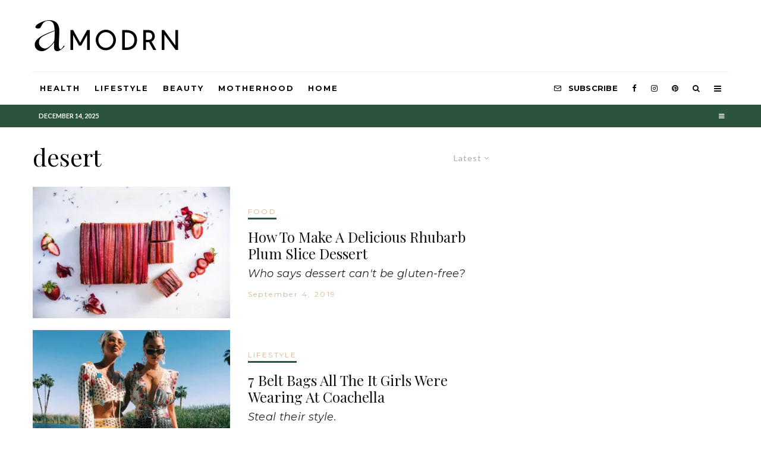

--- FILE ---
content_type: text/html; charset=UTF-8
request_url: https://amodrn.com/tag/desert/
body_size: 20957
content:
<!DOCTYPE html>
<html lang="en-US">
<head>
	<meta charset="UTF-8">
			<meta name="viewport" content="width=device-width, initial-scale=1">
		<link rel="profile" href="https://gmpg.org/xfn/11">
		<meta name="theme-color" content="#2c533c">
	<title>desert &#8211; Amodrn</title>
<meta name='robots' content='max-image-preview:large' />
<script type='application/javascript'>console.log('PixelYourSite Free version 9.3.8.1');</script>
<link rel='dns-prefetch' href='//js.hs-scripts.com' />
<link rel='dns-prefetch' href='//stats.wp.com' />
<link rel='dns-prefetch' href='//fonts.googleapis.com' />
<link rel='dns-prefetch' href='//i0.wp.com' />
<link rel='dns-prefetch' href='//v0.wordpress.com' />
<link rel="alternate" type="application/rss+xml" title="Amodrn &raquo; Feed" href="https://amodrn.com/feed/" />
<link rel="alternate" type="application/rss+xml" title="Amodrn &raquo; Comments Feed" href="https://amodrn.com/comments/feed/" />
<link rel="alternate" type="application/rss+xml" title="Amodrn &raquo; desert Tag Feed" href="https://amodrn.com/tag/desert/feed/" />
<script type="text/javascript">
window._wpemojiSettings = {"baseUrl":"https:\/\/s.w.org\/images\/core\/emoji\/14.0.0\/72x72\/","ext":".png","svgUrl":"https:\/\/s.w.org\/images\/core\/emoji\/14.0.0\/svg\/","svgExt":".svg","source":{"concatemoji":"https:\/\/amodrn.com\/wp-includes\/js\/wp-emoji-release.min.js?ver=6.2.8"}};
/*! This file is auto-generated */
!function(e,a,t){var n,r,o,i=a.createElement("canvas"),p=i.getContext&&i.getContext("2d");function s(e,t){p.clearRect(0,0,i.width,i.height),p.fillText(e,0,0);e=i.toDataURL();return p.clearRect(0,0,i.width,i.height),p.fillText(t,0,0),e===i.toDataURL()}function c(e){var t=a.createElement("script");t.src=e,t.defer=t.type="text/javascript",a.getElementsByTagName("head")[0].appendChild(t)}for(o=Array("flag","emoji"),t.supports={everything:!0,everythingExceptFlag:!0},r=0;r<o.length;r++)t.supports[o[r]]=function(e){if(p&&p.fillText)switch(p.textBaseline="top",p.font="600 32px Arial",e){case"flag":return s("\ud83c\udff3\ufe0f\u200d\u26a7\ufe0f","\ud83c\udff3\ufe0f\u200b\u26a7\ufe0f")?!1:!s("\ud83c\uddfa\ud83c\uddf3","\ud83c\uddfa\u200b\ud83c\uddf3")&&!s("\ud83c\udff4\udb40\udc67\udb40\udc62\udb40\udc65\udb40\udc6e\udb40\udc67\udb40\udc7f","\ud83c\udff4\u200b\udb40\udc67\u200b\udb40\udc62\u200b\udb40\udc65\u200b\udb40\udc6e\u200b\udb40\udc67\u200b\udb40\udc7f");case"emoji":return!s("\ud83e\udef1\ud83c\udffb\u200d\ud83e\udef2\ud83c\udfff","\ud83e\udef1\ud83c\udffb\u200b\ud83e\udef2\ud83c\udfff")}return!1}(o[r]),t.supports.everything=t.supports.everything&&t.supports[o[r]],"flag"!==o[r]&&(t.supports.everythingExceptFlag=t.supports.everythingExceptFlag&&t.supports[o[r]]);t.supports.everythingExceptFlag=t.supports.everythingExceptFlag&&!t.supports.flag,t.DOMReady=!1,t.readyCallback=function(){t.DOMReady=!0},t.supports.everything||(n=function(){t.readyCallback()},a.addEventListener?(a.addEventListener("DOMContentLoaded",n,!1),e.addEventListener("load",n,!1)):(e.attachEvent("onload",n),a.attachEvent("onreadystatechange",function(){"complete"===a.readyState&&t.readyCallback()})),(e=t.source||{}).concatemoji?c(e.concatemoji):e.wpemoji&&e.twemoji&&(c(e.twemoji),c(e.wpemoji)))}(window,document,window._wpemojiSettings);
</script>
<style type="text/css">
img.wp-smiley,
img.emoji {
	display: inline !important;
	border: none !important;
	box-shadow: none !important;
	height: 1em !important;
	width: 1em !important;
	margin: 0 0.07em !important;
	vertical-align: -0.1em !important;
	background: none !important;
	padding: 0 !important;
}
</style>
	<link rel='stylesheet' id='wp-block-library-css' href='https://amodrn.com/wp-includes/css/dist/block-library/style.min.css?ver=6.2.8' type='text/css' media='all' />
<style id='wp-block-library-inline-css' type='text/css'>
.has-text-align-justify{text-align:justify;}
</style>
<link rel='stylesheet' id='jetpack-videopress-video-block-view-css' href='https://amodrn.com/wp-content/plugins/jetpack/jetpack_vendor/automattic/jetpack-videopress/build/block-editor/blocks/video/view.css?minify=false&#038;ver=34ae973733627b74a14e' type='text/css' media='all' />
<link rel='stylesheet' id='mediaelement-css' href='https://amodrn.com/wp-includes/js/mediaelement/mediaelementplayer-legacy.min.css?ver=4.2.17' type='text/css' media='all' />
<link rel='stylesheet' id='wp-mediaelement-css' href='https://amodrn.com/wp-includes/js/mediaelement/wp-mediaelement.min.css?ver=6.2.8' type='text/css' media='all' />
<link rel='stylesheet' id='lets-review-style-css-css' href='https://amodrn.com/wp-content/plugins/lets-review/admin/blocks/dist/blocks.style.build.css?ver=3.1.7' type='text/css' media='all' />
<link rel='stylesheet' id='lets-info-up-style-css-css' href='https://amodrn.com/wp-content/plugins/lets-info-up/admin/block/dist/blocks.style.build.css?ver=1.3.1' type='text/css' media='all' />
<link rel='stylesheet' id='mpp_gutenberg-css' href='https://amodrn.com/wp-content/plugins/metronet-profile-picture/dist/blocks.style.build.css?ver=2.6.0' type='text/css' media='all' />
<link rel='stylesheet' id='classic-theme-styles-css' href='https://amodrn.com/wp-includes/css/classic-themes.min.css?ver=6.2.8' type='text/css' media='all' />
<style id='global-styles-inline-css' type='text/css'>
body{--wp--preset--color--black: #000000;--wp--preset--color--cyan-bluish-gray: #abb8c3;--wp--preset--color--white: #ffffff;--wp--preset--color--pale-pink: #f78da7;--wp--preset--color--vivid-red: #cf2e2e;--wp--preset--color--luminous-vivid-orange: #ff6900;--wp--preset--color--luminous-vivid-amber: #fcb900;--wp--preset--color--light-green-cyan: #7bdcb5;--wp--preset--color--vivid-green-cyan: #00d084;--wp--preset--color--pale-cyan-blue: #8ed1fc;--wp--preset--color--vivid-cyan-blue: #0693e3;--wp--preset--color--vivid-purple: #9b51e0;--wp--preset--gradient--vivid-cyan-blue-to-vivid-purple: linear-gradient(135deg,rgba(6,147,227,1) 0%,rgb(155,81,224) 100%);--wp--preset--gradient--light-green-cyan-to-vivid-green-cyan: linear-gradient(135deg,rgb(122,220,180) 0%,rgb(0,208,130) 100%);--wp--preset--gradient--luminous-vivid-amber-to-luminous-vivid-orange: linear-gradient(135deg,rgba(252,185,0,1) 0%,rgba(255,105,0,1) 100%);--wp--preset--gradient--luminous-vivid-orange-to-vivid-red: linear-gradient(135deg,rgba(255,105,0,1) 0%,rgb(207,46,46) 100%);--wp--preset--gradient--very-light-gray-to-cyan-bluish-gray: linear-gradient(135deg,rgb(238,238,238) 0%,rgb(169,184,195) 100%);--wp--preset--gradient--cool-to-warm-spectrum: linear-gradient(135deg,rgb(74,234,220) 0%,rgb(151,120,209) 20%,rgb(207,42,186) 40%,rgb(238,44,130) 60%,rgb(251,105,98) 80%,rgb(254,248,76) 100%);--wp--preset--gradient--blush-light-purple: linear-gradient(135deg,rgb(255,206,236) 0%,rgb(152,150,240) 100%);--wp--preset--gradient--blush-bordeaux: linear-gradient(135deg,rgb(254,205,165) 0%,rgb(254,45,45) 50%,rgb(107,0,62) 100%);--wp--preset--gradient--luminous-dusk: linear-gradient(135deg,rgb(255,203,112) 0%,rgb(199,81,192) 50%,rgb(65,88,208) 100%);--wp--preset--gradient--pale-ocean: linear-gradient(135deg,rgb(255,245,203) 0%,rgb(182,227,212) 50%,rgb(51,167,181) 100%);--wp--preset--gradient--electric-grass: linear-gradient(135deg,rgb(202,248,128) 0%,rgb(113,206,126) 100%);--wp--preset--gradient--midnight: linear-gradient(135deg,rgb(2,3,129) 0%,rgb(40,116,252) 100%);--wp--preset--duotone--dark-grayscale: url('#wp-duotone-dark-grayscale');--wp--preset--duotone--grayscale: url('#wp-duotone-grayscale');--wp--preset--duotone--purple-yellow: url('#wp-duotone-purple-yellow');--wp--preset--duotone--blue-red: url('#wp-duotone-blue-red');--wp--preset--duotone--midnight: url('#wp-duotone-midnight');--wp--preset--duotone--magenta-yellow: url('#wp-duotone-magenta-yellow');--wp--preset--duotone--purple-green: url('#wp-duotone-purple-green');--wp--preset--duotone--blue-orange: url('#wp-duotone-blue-orange');--wp--preset--font-size--small: 13px;--wp--preset--font-size--medium: 20px;--wp--preset--font-size--large: 36px;--wp--preset--font-size--x-large: 42px;--wp--preset--spacing--20: 0.44rem;--wp--preset--spacing--30: 0.67rem;--wp--preset--spacing--40: 1rem;--wp--preset--spacing--50: 1.5rem;--wp--preset--spacing--60: 2.25rem;--wp--preset--spacing--70: 3.38rem;--wp--preset--spacing--80: 5.06rem;--wp--preset--shadow--natural: 6px 6px 9px rgba(0, 0, 0, 0.2);--wp--preset--shadow--deep: 12px 12px 50px rgba(0, 0, 0, 0.4);--wp--preset--shadow--sharp: 6px 6px 0px rgba(0, 0, 0, 0.2);--wp--preset--shadow--outlined: 6px 6px 0px -3px rgba(255, 255, 255, 1), 6px 6px rgba(0, 0, 0, 1);--wp--preset--shadow--crisp: 6px 6px 0px rgba(0, 0, 0, 1);}:where(.is-layout-flex){gap: 0.5em;}body .is-layout-flow > .alignleft{float: left;margin-inline-start: 0;margin-inline-end: 2em;}body .is-layout-flow > .alignright{float: right;margin-inline-start: 2em;margin-inline-end: 0;}body .is-layout-flow > .aligncenter{margin-left: auto !important;margin-right: auto !important;}body .is-layout-constrained > .alignleft{float: left;margin-inline-start: 0;margin-inline-end: 2em;}body .is-layout-constrained > .alignright{float: right;margin-inline-start: 2em;margin-inline-end: 0;}body .is-layout-constrained > .aligncenter{margin-left: auto !important;margin-right: auto !important;}body .is-layout-constrained > :where(:not(.alignleft):not(.alignright):not(.alignfull)){max-width: var(--wp--style--global--content-size);margin-left: auto !important;margin-right: auto !important;}body .is-layout-constrained > .alignwide{max-width: var(--wp--style--global--wide-size);}body .is-layout-flex{display: flex;}body .is-layout-flex{flex-wrap: wrap;align-items: center;}body .is-layout-flex > *{margin: 0;}:where(.wp-block-columns.is-layout-flex){gap: 2em;}.has-black-color{color: var(--wp--preset--color--black) !important;}.has-cyan-bluish-gray-color{color: var(--wp--preset--color--cyan-bluish-gray) !important;}.has-white-color{color: var(--wp--preset--color--white) !important;}.has-pale-pink-color{color: var(--wp--preset--color--pale-pink) !important;}.has-vivid-red-color{color: var(--wp--preset--color--vivid-red) !important;}.has-luminous-vivid-orange-color{color: var(--wp--preset--color--luminous-vivid-orange) !important;}.has-luminous-vivid-amber-color{color: var(--wp--preset--color--luminous-vivid-amber) !important;}.has-light-green-cyan-color{color: var(--wp--preset--color--light-green-cyan) !important;}.has-vivid-green-cyan-color{color: var(--wp--preset--color--vivid-green-cyan) !important;}.has-pale-cyan-blue-color{color: var(--wp--preset--color--pale-cyan-blue) !important;}.has-vivid-cyan-blue-color{color: var(--wp--preset--color--vivid-cyan-blue) !important;}.has-vivid-purple-color{color: var(--wp--preset--color--vivid-purple) !important;}.has-black-background-color{background-color: var(--wp--preset--color--black) !important;}.has-cyan-bluish-gray-background-color{background-color: var(--wp--preset--color--cyan-bluish-gray) !important;}.has-white-background-color{background-color: var(--wp--preset--color--white) !important;}.has-pale-pink-background-color{background-color: var(--wp--preset--color--pale-pink) !important;}.has-vivid-red-background-color{background-color: var(--wp--preset--color--vivid-red) !important;}.has-luminous-vivid-orange-background-color{background-color: var(--wp--preset--color--luminous-vivid-orange) !important;}.has-luminous-vivid-amber-background-color{background-color: var(--wp--preset--color--luminous-vivid-amber) !important;}.has-light-green-cyan-background-color{background-color: var(--wp--preset--color--light-green-cyan) !important;}.has-vivid-green-cyan-background-color{background-color: var(--wp--preset--color--vivid-green-cyan) !important;}.has-pale-cyan-blue-background-color{background-color: var(--wp--preset--color--pale-cyan-blue) !important;}.has-vivid-cyan-blue-background-color{background-color: var(--wp--preset--color--vivid-cyan-blue) !important;}.has-vivid-purple-background-color{background-color: var(--wp--preset--color--vivid-purple) !important;}.has-black-border-color{border-color: var(--wp--preset--color--black) !important;}.has-cyan-bluish-gray-border-color{border-color: var(--wp--preset--color--cyan-bluish-gray) !important;}.has-white-border-color{border-color: var(--wp--preset--color--white) !important;}.has-pale-pink-border-color{border-color: var(--wp--preset--color--pale-pink) !important;}.has-vivid-red-border-color{border-color: var(--wp--preset--color--vivid-red) !important;}.has-luminous-vivid-orange-border-color{border-color: var(--wp--preset--color--luminous-vivid-orange) !important;}.has-luminous-vivid-amber-border-color{border-color: var(--wp--preset--color--luminous-vivid-amber) !important;}.has-light-green-cyan-border-color{border-color: var(--wp--preset--color--light-green-cyan) !important;}.has-vivid-green-cyan-border-color{border-color: var(--wp--preset--color--vivid-green-cyan) !important;}.has-pale-cyan-blue-border-color{border-color: var(--wp--preset--color--pale-cyan-blue) !important;}.has-vivid-cyan-blue-border-color{border-color: var(--wp--preset--color--vivid-cyan-blue) !important;}.has-vivid-purple-border-color{border-color: var(--wp--preset--color--vivid-purple) !important;}.has-vivid-cyan-blue-to-vivid-purple-gradient-background{background: var(--wp--preset--gradient--vivid-cyan-blue-to-vivid-purple) !important;}.has-light-green-cyan-to-vivid-green-cyan-gradient-background{background: var(--wp--preset--gradient--light-green-cyan-to-vivid-green-cyan) !important;}.has-luminous-vivid-amber-to-luminous-vivid-orange-gradient-background{background: var(--wp--preset--gradient--luminous-vivid-amber-to-luminous-vivid-orange) !important;}.has-luminous-vivid-orange-to-vivid-red-gradient-background{background: var(--wp--preset--gradient--luminous-vivid-orange-to-vivid-red) !important;}.has-very-light-gray-to-cyan-bluish-gray-gradient-background{background: var(--wp--preset--gradient--very-light-gray-to-cyan-bluish-gray) !important;}.has-cool-to-warm-spectrum-gradient-background{background: var(--wp--preset--gradient--cool-to-warm-spectrum) !important;}.has-blush-light-purple-gradient-background{background: var(--wp--preset--gradient--blush-light-purple) !important;}.has-blush-bordeaux-gradient-background{background: var(--wp--preset--gradient--blush-bordeaux) !important;}.has-luminous-dusk-gradient-background{background: var(--wp--preset--gradient--luminous-dusk) !important;}.has-pale-ocean-gradient-background{background: var(--wp--preset--gradient--pale-ocean) !important;}.has-electric-grass-gradient-background{background: var(--wp--preset--gradient--electric-grass) !important;}.has-midnight-gradient-background{background: var(--wp--preset--gradient--midnight) !important;}.has-small-font-size{font-size: var(--wp--preset--font-size--small) !important;}.has-medium-font-size{font-size: var(--wp--preset--font-size--medium) !important;}.has-large-font-size{font-size: var(--wp--preset--font-size--large) !important;}.has-x-large-font-size{font-size: var(--wp--preset--font-size--x-large) !important;}
.wp-block-navigation a:where(:not(.wp-element-button)){color: inherit;}
:where(.wp-block-columns.is-layout-flex){gap: 2em;}
.wp-block-pullquote{font-size: 1.5em;line-height: 1.6;}
</style>
<link rel='stylesheet' id='lets-review-css' href='https://amodrn.com/wp-content/plugins/lets-review/assets/css/style.min.css?ver=3.1.7' type='text/css' media='all' />
<link rel='stylesheet' id='font-awesome-css' href='https://amodrn.com/wp-content/plugins/lets-review/assets/fonts/fontawesome/css/fontawesome.min.css?ver=3.1.7' type='text/css' media='all' />
<link rel='stylesheet' id='font-awesome-regular-css' href='https://amodrn.com/wp-content/plugins/lets-review/assets/fonts/fontawesome/css/regular.min.css?ver=3.1.7' type='text/css' media='all' />
<link rel='stylesheet' id='font-awesome-solid-css' href='https://amodrn.com/wp-content/plugins/lets-review/assets/fonts/fontawesome/css/solid.min.css?ver=3.1.7' type='text/css' media='all' />
<link rel='stylesheet' id='lets-social-count-css' href='https://amodrn.com/wp-content/plugins/lets-social-count/assets/css/style.css?ver=1.1' type='text/css' media='all' />
<link rel='stylesheet' id='lets-info-up-css' href='https://amodrn.com/wp-content/plugins/lets-info-up/frontend/css/style.min.css?ver=1.3.1' type='text/css' media='all' />
<link rel='stylesheet' id='lets-live-blog-css' href='https://amodrn.com/wp-content/plugins/lets-live-blog/frontend/css/style.min.css?ver=1.1.1' type='text/css' media='all' />
<link rel='stylesheet' id='lets-live-blog-icons-css' href='https://amodrn.com/wp-content/plugins/lets-live-blog/frontend/css/fonts/style.css?ver=1.1.1' type='text/css' media='all' />
<link rel='stylesheet' id='zeen-style-css' href='https://amodrn.com/wp-content/themes/zeen/assets/css/style.min.css?ver=3.7.3' type='text/css' media='all' />
<style id='zeen-style-inline-css' type='text/css'>
.content-bg, .block-skin-5:not(.skin-inner), .block-skin-5.skin-inner > .tipi-row-inner-style, .article-layout-skin-1.title-cut-bl .hero-wrap .meta:before, .article-layout-skin-1.title-cut-bc .hero-wrap .meta:before, .article-layout-skin-1.title-cut-bl .hero-wrap .share-it:before, .article-layout-skin-1.title-cut-bc .hero-wrap .share-it:before, .standard-archive .page-header, .skin-dark .flickity-viewport { background: #ffffff;}#block-wrap-20691 .tipi-row-inner-style{ ;}.site-inner { background-color: #ffffff; }.splitter svg g { fill: #ffffff; }.inline-post .block article .title { font-size: 20px;}.logo-fallback { font-size: 30px;}input[type=submit], button, .tipi-button,.button,.wpcf7-submit,.button__back__home{ font-size: 14px;}.widget-title { font-size:13px;}.breadcrumbs { font-size:10px;}.fontfam-1 {
		font-family: 'Montserrat'!important;
		letter-spacing:0.02em;}input[type=submit], button, .tipi-button,.button,.wpcf7-submit,.button__back__home,.body-f1, .quotes-f1 blockquote, .quotes-f1 q, .by-f1 .byline, .sub-f1 .subtitle, .wh-f1 .widget-title, .headings-f1 h1, .headings-f1 .price, .headings-f1 h2, .headings-f1 h3, .headings-f1 h4, .headings-f1 h5, .headings-f1 h6, .font-1, div.jvectormap-tip {font-family:'Montserrat';letter-spacing: 0.02em;font-weight: 700;}.fontfam-2 { font-family:'Lato'!important;
		letter-spacing:0em;}.body-f2, .quotes-f2 blockquote, .quotes-f2 q, .by-f2 .byline, .sub-f2 .subtitle, .wh-f2 .widget-title, .headings-f2 h1, .headings-f2 h2, .headings-f2 h3, .headings-f2 h4, .headings-f2 h5, .headings-f2 h6, .font-2 {font-family:'Lato';letter-spacing: 0em;font-weight: 400;}.fontfam-3 { font-family:'Playfair Display'!important;
		letter-spacing:0.02em;}.body-f3, .quotes-f3 blockquote, .quotes-f3 q, .by-f3 .byline, .sub-f3 .subtitle, .wh-f3 .widget-title, .headings-f3 h1, .headings-f3 h2, .headings-f3 h3, .headings-f3 h4, .headings-f3 h5, .headings-f3 h6, .font-3 {font-family:'Playfair Display';letter-spacing: 0.02em;font-weight: 400;}.tipi-row, .tipi-builder-on .contents-wrap > p { max-width: 1230px ; }.single .site-content .tipi-row { max-width: 1230px ; }.current-date { color: #ffffff }.global-accent-border { border-color: #2c533c; }.trending-accent-border { border-color: #cdab81; }.trending-accent-bg { border-color: #cdab81; }.custom-button__fill-2.tipi-button.block-loader { border-color: #2c533c; color: #2c533c; }.custom-button__fill-2.tipi-button.block-loader:hover { border-color: #3a3a3a; }.tipi-button.block-loader { color: #000000!important; }.wpcf7-submit { background: #18181e; }.wpcf7-submit:hover { background: #111; }.global-accent-bg, .icon-base-2:hover .icon-bg, #progress { background-color: #2c533c; }.global-accent-text, .mm-submenu-2 .mm-51 .menu-wrap > .sub-menu > li > a { color: #2c533c; }body { color:#262626;}.excerpt { color:#262626;}.mode--alt--b .excerpt { color:#888!important;}.read-more-wrap { color:#767676;}.logo-fallback a { color:#000!important;}.site-mob-header .logo-fallback a { color:#000!important;}blockquote:not(.comment-excerpt) { color:#2c533c;}.mode--alt--b blockquote:not(.comment-excerpt), .mode--alt--b .block-skin-0.block-wrap-quote .block-wrap-quote blockquote:not(.comment-excerpt), .mode--alt--b .block-skin-0.block-wrap-quote .block-wrap-quote blockquote:not(.comment-excerpt) span { color:#fff!important;}.byline, .byline a { color:#d6b494;}.mode--alt--b .block-wrap-classic .byline, .mode--alt--b .block-wrap-classic .byline a, .mode--alt--b .block-wrap-thumbnail .byline, .mode--alt--b .block-wrap-thumbnail .byline a { color:#d6b494;}.preview-classic .meta .title, .preview-thumbnail .meta .title { color:#111111;}h1, h2, h3, h4, h5, h6, .block-title { color:#000000;}.sidebar-widget  .widget-title { color:#111111!important;}.link-color-wrap a, .woocommerce-Tabs-panel--description a { color: #333333; }.mode--alt--b .link-color-wrap a, .mode--alt--b .woocommerce-Tabs-panel--description a { color: #888888; }.copyright { color: #555555; }.link-color-wrap a:hover { color: #000000; }.mode--alt--b .link-color-wrap a:hover { color: #555; }body {font-size: 16px;line-height:1.6666666666667; }.meta .excerpt .read-more-wrap {font-size: 11px;line-height:1.6666666666667; }.preview-grid .read-more-wrap {font-size: 11px; }.tipi-button.block-loader, .wpcf7-submit { font-weight: 700;}.subtitle {font-style:italic;}blockquote {font-style:italic;}.secondary-wrap .horizontal-menu, .secondary-wrap .menu-item, .secondary-wrap .menu-icon span {font-weight: 700;}.footer-lower-area, .footer-lower-area .menu-item, .footer-lower-area .menu-icon span {font-weight: 700;}.logo-fallback { letter-spacing:0em;}.site h1 { letter-spacing:0em;}.site h2 { letter-spacing:0em;}.site h3 { letter-spacing:0em;}.byline .byline-part { letter-spacing:0.2em;}.site blockquote { letter-spacing:0em;}.main-navigation li { letter-spacing:0.15em;}.secondary-wrap li { letter-spacing:0em;}.footer-navigation li { letter-spacing:0em;}body { letter-spacing:0em;}.copyright { letter-spacing:0em;}.widget-title { letter-spacing:-0.1em!important;}.read-more { letter-spacing:-0.1em;}input[type=submit], button, .tipi-button,.button,.wpcf7-submit,.button__back__home { letter-spacing:-0.04em;}.block-wrap-grid .title { letter-spacing: 0em; }.block-wrap-grid .tipi-s-typo .title-wrap .title, .block-92 .block-piece-2 article .title-wrap .title, .block-94 .block-piece-2 .tipi-xs-6 .title-wrap .title { font-size: 18px; }.block-wrap-grid .tipi-m-typo .title-wrap .title, .block-wrap-grid .tipi-l-typo .title-wrap .title, .block-wrap-grid .tipi-xl-typo .title-wrap .title, .block-94 .block-piece-2 .tipi-xs-12 .title-wrap .title, .zeen-col--wide .block-wrap-grid:not(.block-wrap-81):not(.block-wrap-82) .tipi-m-typo .title-wrap .title { font-size: 24px; }.zeen-col--wide .block-wrap-grid .tipi-l-typo .title, .zeen-col--wide .block-wrap-grid .tipi-xl-typo .title { font-size: 24px !important; }input[type=submit], button, .tipi-button,.button,.wpcf7-submit,.button__back__home{ text-transform: uppercase; }.entry-title{ text-transform: none; }.logo-fallback{ text-transform: none; }.block-wrap-slider .title-wrap .title{ text-transform: none; }.block-wrap-grid .title-wrap .title, .tile-design-4 .meta .title-wrap .title{ text-transform: none; }.block-wrap-classic .title-wrap .title{ text-transform: none; }.block-title{ text-transform: none; }.meta .excerpt .read-more{ text-transform: uppercase; }.preview-grid .read-more{ text-transform: uppercase; }.block-subtitle{ text-transform: none; }.byline{ text-transform: none; }.widget-title{ text-transform: uppercase; }.main-navigation, .main-navigation .menu-icon span{ text-transform: uppercase; }.secondary-wrap, .secondary-wrap .menu-icon span{ text-transform: uppercase; }.footer-lower-area .menu-item, .footer-lower-area .menu-icon span{ text-transform: uppercase; }.single-content .entry-content h1, .single-content .entry-content h2, .single-content .entry-content h3, .single-content .entry-content h4, .single-content .entry-content h5, .single-content .entry-content h6, .meta__full h1, .meta__full h2, .meta__full h3, .meta__full h4, .meta__full h5, .bbp__thread__title{ text-transform: none; }.mm-submenu-2 .mm-11 .menu-wrap > *, .mm-submenu-2 .mm-31 .menu-wrap > *, .mm-submenu-2 .mm-21 .menu-wrap > *, .mm-submenu-2 .mm-51 .menu-wrap > *  { border-top: 3px solid transparent; }.separation-border { margin-bottom: 20px; }.block-wrap-classic .inf-spacer + .block:not(.block-62) { margin-top: 20px; }.separation-border-v { background: #eeeeee;}.separation-border-v { height: calc( 100% -  20px - 1px); }@media only screen and (max-width: 480px) {.separation-border { margin-bottom: 30px;}}.grid-spacing { border-top-width: 4px; }.sidebar-wrap .sidebar { padding-right: 30px; padding-left: 30px; padding-top:0px; padding-bottom:0px; }.sidebar-left .sidebar-wrap .sidebar { padding-right: 30px; padding-left: 30px; }.preview-thumbnail .mask {
		-webkit-flex: 0 0 70px;
		-ms-flex: 0 0 70px;
		flex: 0 0 70px;
		width: 70px;
	}@media only screen and (min-width: 481px) {.block-wrap-grid .block-title-area { margin-bottom: -4px; }.block-wrap-92 .tipi-row-inner-box { margin-top: -4px; }.block-wrap-grid .only-filters { top: 4px; }.split-1:not(.preview-thumbnail) .mask {
		-webkit-flex: 0 0 calc( 45% - 15px);
		-ms-flex: 0 0 calc( 45% - 15px);
		flex: 0 0 calc( 45% - 15px);
		width: calc( 45% - 15px);
	}.split-1.preview-1:not(.article-window):not(.preview-thumbnail):not(.shape-s):not(.shape-p) .mask { padding-bottom:28%; }.split-1.preview-1.shape-s:not(.article-window):not(.preview-thumbnail) .mask { padding-bottom:calc(45% - 15px); }.split-1.preview-1.shape-p:not(.article-window):not(.preview-thumbnail) .mask { padding-bottom:calc(58.252427184466% - 15px); }.grid-spacing { border-right-width: 4px; }.block-wrap-grid:not(.block-wrap-81) .block { width: calc( 100% + 4px ); }.slider-spacing { margin-right: 6px;}}@media only screen and (min-width: 768px) {.hero-meta.tipi-m-typo .title { font-size: 46px; }.hero-meta.tipi-m-typo .subtitle { font-size: 23px; }.title-contrast .hero-wrap { height: calc( 100vh - 104px ); }.tipi-xs-typo .title  { font-size: 19px; }.tipi-s-typo .title, .ppl-s-3 .tipi-s-typo .title, .zeen-col--wide .ppl-s-3 .tipi-s-typo .title, .preview-1 .title, .preview-21 .title  { font-size: 24px;}.block-col-self .block-71 .tipi-s-typo .title { font-size: 18px; }.block-wrap-classic .tipi-m-typo .title-wrap .title { font-size: 30px; }.zeen-col--narrow .block-wrap-classic .tipi-m-typo .title-wrap .title { font-size: 18px; }.block-col-self .preview-2 .title { font-size: 44px; }.sub-menu a:not(.tipi-button) { font-size: 12px;}.footer-widget-wrap {
		padding-top: 50px;
		padding-bottom: 50px;
	}.secondary-wrap .menu-padding, .secondary-wrap .ul-padding > li > a {
			padding-top: 10px;
			padding-bottom: 10px;
		}}@media only screen and (min-width: 1020px) {h1 { font-size: 50px; }h2 { font-size: 30px; }h3 { font-size: 23px; }h4 { font-size: 20px; }h5 { font-size: 16px; }.block-title, .page-title { font-size:40px;}.block-wrap-grid .tipi-xl-typo .title { font-size: 45px; }}@media only screen and (min-width: 1240px) {.block-wrap-grid .tipi-l-typo .title { font-size: 36px; }.align-fs .contents-wrap .video-wrap, .align-fs-center .aligncenter.size-full, .align-fs-center .wp-caption.aligncenter .size-full, .align-fs-center .tiled-gallery, .align-fs .alignwide { width: 1170px; }.align-fs .contents-wrap .video-wrap { height: 658px; }.has-bg .align-fs .contents-wrap .video-wrap, .has-bg .align-fs .alignwide, .has-bg .align-fs-center .aligncenter.size-full, .has-bg .align-fs-center .wp-caption.aligncenter .size-full, .has-bg .align-fs-center .tiled-gallery { width: 1230px; }.has-bg .align-fs .contents-wrap .video-wrap { height: 691px; }.align-pull .alignleft.size-thumbnail, .align-pull .alignright.size-thumbnail { width: 100px; }.align-pull .alignleft.wp-caption, .align-pull .alignright.wp-caption { width: 100px!important; }.align-pull .alignleft.size-thumbnail, .align-pull .alignleft.wp-caption { margin-left: -50px; }.align-pull .alignright.size-thumbnail, .align-pull .alignright.wp-caption { margin-right: -50px; }.align-pull .alignleft.size-medium, .align-pull .alignright.size-medium { width: 300px; }.align-pull .alignleft.wp-caption, .align-pull .alignright.wp-caption { width: 300px!important; }.align-pull .alignleft.size-medium, .align-pull .alignleft.wp-caption { margin-left: -150px; }.align-pull .alignright.size-medium, .align-pull .alignright.wp-caption { margin-right: -150px; }.align-pull .alignleft.size-large, .align-pull .alignright.size-large { width: 300px; }.align-pull .alignleft.wp-caption, .align-pull .alignright.wp-caption { width: 300px!important; }.align-pull .alignleft.size-large, .align-pull .alignleft.wp-caption { margin-left: -150px; }.align-pull .alignright.size-large, .align-pull .alignright.wp-caption { margin-right: -150px; }.align-pull .alignleft.size-full { margin-left: -150px; }.align-pull .alignright.size-full { margin-right: -150px; }body { font-size: 17px; }}.main-menu-bar-color-1 .current-menu-item > a, .main-menu-bar-color-1 .menu-main-menu > .dropper.active:not(.current-menu-item) > a { background-color: #2c533c;}.byline { font-size: 12px; }.footer-block-links a { font-size: 8px; }.site-header a { color: #0a0a0a; }.site-skin-3.content-subscribe, .site-skin-3.content-subscribe .subtitle, .site-skin-3.content-subscribe input, .site-skin-3.content-subscribe h2 { color: #0a0a0a; } .site-skin-3.content-subscribe input[type="email"] { border-color: #0a0a0a; }.mob-menu-wrap a { color: #ffffff; }.content-area .zeen-widget { border: 0 #ddd solid ; border-width: 0 0 1px 0; }.content-area .zeen-widget { padding:0px 0px 30px; }.grid-image-1 .mask-overlay { background-color: #1a1d1e ; }.with-fi.preview-grid,.with-fi.preview-grid .byline,.with-fi.preview-grid .subtitle, .with-fi.preview-grid a { color: #fff; }.preview-grid .mask-overlay { opacity: 0.2 ; }@media (pointer: fine) {.preview-grid:hover .mask-overlay { opacity: 0.6 ; }}.slider-image-1 .mask-overlay { background-color: #ffffff ; }.with-fi.preview-slider,.with-fi.preview-slider .byline,.with-fi.preview-slider .subtitle, .with-fi.preview-slider a { color: #000000; }.preview-slider .mask-overlay { opacity: 0 ; }@media (pointer: fine) {.with-fi.preview-slider:hover, .with-fi.preview-slider:hover .byline,.with-fi.preview-slider:hover .subtitle, .with-fi.preview-slider:hover a { color: #fff; }}.logo-footer .logo-subtitle { color: #ffffff; }.site-footer .bg-area-inner, .site-footer .bg-area-inner .woo-product-rating span { background-color: #191919; }.site-footer .bg-area-inner .background { background-image: none; opacity: 1; }.footer-lower-area { color: #fcfcfc; }.to-top-2 a { border-color: #fcfcfc; }.to-top-2 i:after { background: #fcfcfc; }.site-footer .bg-area-inner,.site-footer .bg-area-inner .byline,.site-footer .bg-area-inner a,.site-footer .bg-area-inner .widget_search form *,.site-footer .bg-area-inner h3,.site-footer .bg-area-inner .widget-title { color:#fcfcfc; }.site-footer .bg-area-inner .tipi-spin.tipi-row-inner-style:before { border-color:#fcfcfc; }.site-footer .footer-widget-bg-area, .site-footer .footer-widget-bg-area .woo-product-rating span { background-color: #2c533c; }.site-footer .footer-widget-bg-area .background { background-image: none; opacity: 1; }.site-footer .footer-widget-bg-area .block-skin-0 .tipi-arrow { color:#ffffff; border-color:#ffffff; }.site-footer .footer-widget-bg-area .block-skin-0 .tipi-arrow i:after{ background:#ffffff; }.site-footer .footer-widget-bg-area,.site-footer .footer-widget-bg-area .byline,.site-footer .footer-widget-bg-area a,.site-footer .footer-widget-bg-area .widget_search form *,.site-footer .footer-widget-bg-area h3,.site-footer .footer-widget-bg-area .widget-title { color:#ffffff; }.site-footer .footer-widget-bg-area .tipi-spin.tipi-row-inner-style:before { border-color:#ffffff; }.content-subscribe .bg-area, .content-subscribe .bg-area .woo-product-rating span { background-color: #f4f2f0; }.content-subscribe .bg-area .background { background-image: none; opacity: 1; }.content-subscribe .bg-area,.content-subscribe .bg-area .byline,.content-subscribe .bg-area a,.content-subscribe .bg-area .widget_search form *,.content-subscribe .bg-area h3,.content-subscribe .bg-area .widget-title { color:#0a0a0a; }.content-subscribe .bg-area .tipi-spin.tipi-row-inner-style:before { border-color:#0a0a0a; }.slide-in-menu .bg-area, .slide-in-menu .bg-area .woo-product-rating span { background-color: #0a0a0a; }.slide-in-menu .bg-area .background { background-image: none; opacity: 1; }.slide-in-menu,.slide-in-menu .bg-area a,.slide-in-menu .bg-area .widget-title, .slide-in-menu .cb-widget-design-1 .cb-score { color:#fff; }.slide-in-menu form { border-color:#fff; }.slide-in-menu .bg-area .mc4wp-form-fields input[type="email"], #subscribe-submit input[type="email"], .subscribe-wrap input[type="email"],.slide-in-menu .bg-area .mc4wp-form-fields input[type="text"], #subscribe-submit input[type="text"], .subscribe-wrap input[type="text"] { border-bottom-color:#fff; }.mob-menu-wrap .bg-area, .mob-menu-wrap .bg-area .woo-product-rating span { background-color: #2c533c; }.mob-menu-wrap .bg-area .background { background-image: none; opacity: 1; }.mob-menu-wrap .bg-area,.mob-menu-wrap .bg-area .byline,.mob-menu-wrap .bg-area a,.mob-menu-wrap .bg-area .widget_search form *,.mob-menu-wrap .bg-area h3,.mob-menu-wrap .bg-area .widget-title { color:#ffffff; }.mob-menu-wrap .bg-area .tipi-spin.tipi-row-inner-style:before { border-color:#ffffff; }.content-subscribe-block .bg-area, .content-subscribe-block .bg-area .woo-product-rating span { background-color: #f4f2f0; }.content-subscribe-block .bg-area .background { background-image: none; opacity: 1; }.content-subscribe-block .bg-area,.content-subscribe-block .bg-area .byline,.content-subscribe-block .bg-area a,.content-subscribe-block .bg-area .widget_search form *,.content-subscribe-block .bg-area h3,.content-subscribe-block .bg-area .widget-title { color:#0a0a0a; }.content-subscribe-block .bg-area .tipi-spin.tipi-row-inner-style:before { border-color:#0a0a0a; }.footer-navigation { font-size: 11px;  }.main-navigation { font-size: 13px;  color: #0a0a0a; }.main-navigation .horizontal-menu>li>a { padding-left: 12px; padding-right: 12px; }.main-navigation-border { border-top: 1px #eeeeee solid ; }.main-navigation .horizontal-menu .drop, .main-navigation .horizontal-menu > li > a {
			padding-top: 17px;
			padding-bottom: 17px;
		}.secondary-wrap .menu-bg-area { background-color: #2c533c; }.secondary-wrap-v .standard-drop>a,.secondary-wrap, .secondary-wrap a { font-size: 11px; color: #ffffff; }.secondary-wrap li a, .secondary-icons li a { padding-left: 7px; padding-right: 7px; }.mc4wp-form-fields input[type=submit], .mc4wp-form-fields button, #subscribe-submit input[type=submit], .subscribe-wrap input[type=submit] {color: #fff;background-color: #2c533c;}.site-mob-header:not(.site-mob-header-11) .header-padding .logo-main-wrap, .site-mob-header:not(.site-mob-header-11) .header-padding .icons-wrap a, .site-mob-header-11 .header-padding {
		padding-top: 17px;
		padding-bottom: 17px;
	}.site-header .header-padding {
		padding-top:0px;
		padding-bottom:0px;
	}.footer-upper-area {
		padding-top: 50px;
		padding-bottom: 50px;
	}.footer-lower-area {
		padding-top: 66px;
		padding-bottom: 62px;
	}
</style>
<link rel='stylesheet' id='zeen-child-style-css' href='https://amodrn.com/wp-content/themes/zeen-child/style.css?ver=3.7.3' type='text/css' media='all' />
<link rel='stylesheet' id='zeen-fonts-css' href='https://fonts.googleapis.com/css?family=Montserrat%3A700%2Citalic%2C400%7CLato%3A400%2C700%7CPlayfair+Display%3A400%2C700&#038;ver=6.2.8#038;subset=latin' type='text/css' media='all' />
<link rel='stylesheet' id='jetpack_css-css' href='https://amodrn.com/wp-content/plugins/jetpack/css/jetpack.css?ver=12.2' type='text/css' media='all' />
<script type='text/javascript' src='https://amodrn.com/wp-content/plugins/enable-jquery-migrate-helper/js/jquery/jquery-1.12.4-wp.js?ver=1.12.4-wp' id='jquery-core-js'></script>
<script type='text/javascript' src='https://amodrn.com/wp-content/plugins/enable-jquery-migrate-helper/js/jquery-migrate/jquery-migrate-1.4.1-wp.js?ver=1.4.1-wp' id='jquery-migrate-js'></script>
<!--[if IE]>
<script type='text/javascript' src='https://amodrn.com/wp-content/themes/zeen/assets/js/ie9.js?ver=3.7.3' id='zeen-ie9-js'></script>
<![endif]-->
<script type='text/javascript' src='https://amodrn.com/wp-content/plugins/pixelyoursite/dist/scripts/jquery.bind-first-0.2.3.min.js?ver=6.2.8' id='jquery-bind-first-js'></script>
<script type='text/javascript' src='https://amodrn.com/wp-content/plugins/pixelyoursite/dist/scripts/js.cookie-2.1.3.min.js?ver=2.1.3' id='js-cookie-pys-js'></script>
<script type='text/javascript' id='pys-js-extra'>
/* <![CDATA[ */
var pysOptions = {"staticEvents":[],"dynamicEvents":[],"triggerEvents":[],"triggerEventTypes":[],"debug":"","siteUrl":"https:\/\/amodrn.com","ajaxUrl":"https:\/\/amodrn.com\/wp-admin\/admin-ajax.php","ajax_event":"d873335f5a","enable_remove_download_url_param":"1","cookie_duration":"7","last_visit_duration":"60","enable_success_send_form":"","gdpr":{"ajax_enabled":false,"all_disabled_by_api":false,"facebook_disabled_by_api":false,"analytics_disabled_by_api":false,"google_ads_disabled_by_api":false,"pinterest_disabled_by_api":false,"bing_disabled_by_api":false,"facebook_prior_consent_enabled":true,"analytics_prior_consent_enabled":true,"google_ads_prior_consent_enabled":null,"pinterest_prior_consent_enabled":true,"bing_prior_consent_enabled":true,"cookiebot_integration_enabled":false,"cookiebot_facebook_consent_category":"marketing","cookiebot_analytics_consent_category":"statistics","cookiebot_google_ads_consent_category":null,"cookiebot_pinterest_consent_category":"marketing","cookiebot_bing_consent_category":"marketing","consent_magic_integration_enabled":false,"real_cookie_banner_integration_enabled":false,"cookie_notice_integration_enabled":false,"cookie_law_info_integration_enabled":false},"woo":{"enabled":false},"edd":{"enabled":false}};
/* ]]> */
</script>
<script type='text/javascript' src='https://amodrn.com/wp-content/plugins/pixelyoursite/dist/scripts/public.js?ver=9.3.8.1' id='pys-js'></script>
<link rel="https://api.w.org/" href="https://amodrn.com/wp-json/" /><link rel="alternate" type="application/json" href="https://amodrn.com/wp-json/wp/v2/tags/20691" /><link rel="EditURI" type="application/rsd+xml" title="RSD" href="https://amodrn.com/xmlrpc.php?rsd" />
<link rel="wlwmanifest" type="application/wlwmanifest+xml" href="https://amodrn.com/wp-includes/wlwmanifest.xml" />
<meta name="generator" content="WordPress 6.2.8" />
<!-- Google Tag Manager -->
<script>(function(w,d,s,l,i){w[l]=w[l]||[];w[l].push({'gtm.start':
new Date().getTime(),event:'gtm.js'});var f=d.getElementsByTagName(s)[0],
j=d.createElement(s),dl=l!='dataLayer'?'&l='+l:'';j.async=true;j.src=
'https://www.googletagmanager.com/gtm.js?id='+i+dl;f.parentNode.insertBefore(j,f);
})(window,document,'script','dataLayer','GTM-NX6ZKFH');</script>
<!-- End Google Tag Manager -->			<!-- DO NOT COPY THIS SNIPPET! Start of Page Analytics Tracking for HubSpot WordPress plugin v10.1.24-->
			<script type="text/javascript" class="hsq-set-content-id" data-content-id="listing-page">
				var _hsq = _hsq || [];
				_hsq.push(["setContentType", "listing-page"]);
			</script>
			<!-- DO NOT COPY THIS SNIPPET! End of Page Analytics Tracking for HubSpot WordPress plugin -->
				<style>img#wpstats{display:none}</style>
		<link rel="preload" type="font/woff2" as="font" href="https://amodrn.com/wp-content/themes/zeen/assets/css/tipi/tipi.woff2?9oa0lg" crossorigin>
	<meta property="og:title" content="Amodrn">
	<meta property="og:description" content="A modern lifestyle destination dedicated to supporting your daily rituals via a contemporary + functional approach to wellbeing">
	<meta property="og:image" content="http://zeen.test/fashion/wp-content/uploads/sites/12/2019/11/zeen-og-share.jpg">
	<meta property="og:url" content="https://amodrn.com/recipe-rhubarb-kakadu-plum-slice/">
	<meta name="twitter:card" content="summary_large_image">
	<meta property="og:site_name" content="Amodrn">
	<meta property="og:type" content="website">
	<script type='application/javascript'>console.warn('PixelYourSite: no pixel configured.');</script>

<meta name="p:domain_verify" content="141a62ad73b13a026b4b2a4edb49e582”/>
<link rel="icon" href="https://i0.wp.com/amodrn.com/wp-content/uploads/2020/12/cropped-amodrn-icon-1.png?fit=32%2C32&#038;ssl=1" sizes="32x32" />
<link rel="icon" href="https://i0.wp.com/amodrn.com/wp-content/uploads/2020/12/cropped-amodrn-icon-1.png?fit=192%2C192&#038;ssl=1" sizes="192x192" />
<link rel="apple-touch-icon" href="https://i0.wp.com/amodrn.com/wp-content/uploads/2020/12/cropped-amodrn-icon-1.png?fit=180%2C180&#038;ssl=1" />
<meta name="msapplication-TileImage" content="https://i0.wp.com/amodrn.com/wp-content/uploads/2020/12/cropped-amodrn-icon-1.png?fit=270%2C270&#038;ssl=1" />
<link rel="stylesheet" type="text/css" id="wp-custom-css" href="https://amodrn.com/?custom-css=ae307f0af5" /></head>
<body class="archive tag tag-desert tag-20691 headings-f3 body-f2 sub-f1 quotes-f1 by-f1 wh-f1 sm-u13 block-titles-big ipl-separated menu-no-color-hover mob-fi-tall excerpt-mob-off skin-light read-more-fade footer-widgets-text-white site-mob-menu-a-4 site-mob-menu-1 mm-submenu-2 main-menu-logo-1 body-header-style-7 byline-font-1">
	<div id="page" class="site">
		<header id="mobhead" class="site-header-block site-mob-header tipi-m-0 site-mob-header-1 site-mob-menu-1 sticky-menu-1 sticky-top site-skin-1 site-img-1">
<div class="bg-area header-padding tipi-row tipi-vertical-c">
	<ul class="menu-left icons-wrap tipi-vertical-c">
		<li class="menu-icon menu-icon-style-1 menu-icon-search"><a href="#" class="tipi-i-search modal-tr tipi-tip tipi-tip-move" data-title="Search" data-type="search"></a></li>

	
	
	

	

	
		

	
	
	

	

	
	</ul>
	<div class="logo-main-wrap logo-mob-wrap">
		<div class="logo logo-mobile"><a href="https://amodrn.com" data-pin-nopin="true"><img src="https://amodrn.com/wp-content/uploads/2021/01/Amodrn_180x45.png" alt="Amodrn Logo" srcset="https://amodrn.com/wp-content/uploads/2021/01/Amodrn_180x45.png 2x" data-base-src="https://amodrn.com/wp-content/uploads/2021/01/Amodrn_180x45.png" data-alt-src="https://amodrn.com/wp-content/uploads/2020/12/AMODRN-LOGO-WHITE-COPY.png" data-base-srcset="https://amodrn.com/wp-content/uploads/2021/01/Amodrn_180x45.png 2x" data-alt-srcset="https://amodrn.com/wp-content/uploads/2020/12/AMODRN-LOGO-WHITE-COPY.png 2x" width="180" height="45"></a></div>
	</div>
	<ul class="menu-right icons-wrap tipi-vertical-c">
		<li class="menu-icon menu-icon-style-1 menu-icon-mode">
	<a href="#" id="mode__wrap" class="mode__wrap">
		<span class="mode__inner__wrap tipi-vertical-c tipi-tip tipi-tip-move" data-title="Reading Mode">
			<i class="tipi-i-sun tipi-all-c"></i>
			<i class="tipi-i-moon tipi-all-c"></i>
		</span>
	</a>
	</li>

	
	
	

	

	
		

	
	
	

	

	
		

	
	
	

	
		<li class="menu-icon menu-icon-mobile-slide"><a href="#" class="mob-tr-open" data-target="slide-menu"><i class="tipi-i-menu-mob" aria-hidden="true"></i></a></li>
	

	
	</ul>
	<div class="background"></div>
</div>
</header><!-- .site-mob-header --><div id="mob-line" class="tipi-m-0"></div>		<div class="site-inner">
			<header id="masthead" class="site-header-block site-header clearfix site-header-7 header-width-3 header-skin-1 site-img-1 mm-ani-2 mm-skin-3 main-menu-skin-1 main-menu-width-3 main-menu-bar-color-2 logo-only-when-stuck tipi-row main-menu-l" data-pt-diff="0" data-pb-diff="0">
<div class="bg-area">
	<div class="logo-main-wrap header-padding tipi-vertical-c"><div class="logo logo-main"><a href="https://amodrn.com" data-pin-nopin="true"><img src="https://amodrn.com/wp-content/uploads/2020/12/AMODRN-LOGO.png" alt="Amodrn logo" srcset="https://amodrn.com/wp-content/uploads/2020/12/AMODRN-LOGO.png 2x" data-base-src="https://amodrn.com/wp-content/uploads/2020/12/AMODRN-LOGO.png" data-alt-src="https://amodrn.com/wp-content/uploads/2020/12/AMODRN-LOGO-WHITE-COPY.png" width="506" height="240"></a></div></div>
	<div class="background"></div>
</div>
</header><!-- .site-header --><div id="header-line"></div>
<nav id="site-navigation" class="main-navigation main-navigation-1 tipi-xs-0 clearfix logo-only-when-stuck tipi-row main-menu-skin-1 main-menu-width-3 main-menu-bar-color-2 mm-skin-3 mm-submenu-2 mm-ani-2 main-menu-l sticky-menu sticky-menu-1 sticky-top">
	<div class="main-navigation-border menu-bg-area">
		<div class="nav-grid clearfix tipi-row">
			<div class="tipi-flex sticky-part sticky-p1">
				<div class="logo-menu-wrap tipi-vertical-c"><div class="logo logo-main-menu"><a href="https://amodrn.com" data-pin-nopin="true"><img src="https://amodrn.com/wp-content/uploads/2020/12/AMODRN-LOGO.png" alt="Amodrn logo" srcset="https://amodrn.com/wp-content/uploads/2020/12/AMODRN-LOGO.png 2x" data-base-src="https://amodrn.com/wp-content/uploads/2020/12/AMODRN-LOGO.png" data-alt-src="https://amodrn.com/wp-content/uploads/2020/12/AMODRN-LOGO-WHITE-COPY.png" data-base-srcset="https://amodrn.com/wp-content/uploads/2020/12/AMODRN-LOGO.png 2x" data-alt-srcset="https://amodrn.com/wp-content/uploads/2020/12/AMODRN-LOGO-WHITE-COPY.png 2x" width="506" height="240"></a></div></div>
				<ul id="menu-main-menu" class="menu-main-menu horizontal-menu tipi-flex font-1">
					<li id="menu-item-91" class="menu-item menu-item-type-taxonomy menu-item-object-category dropper drop-it mm-art mm-wrap-21 mm-wrap mm-color mm-sb-top menu-item-91"><a href="https://amodrn.com/category/health/" data-ppp="3" data-tid="2"  data-term="category">Health</a><div class="menu mm-21 tipi-row" data-mm="21"><div class="menu-wrap menu-wrap-more-10 tipi-flex"><div id="block-wrap-91" class="block-wrap-native block-wrap block-wrap-61 block-css-91 block-wrap-classic elements-design-1 block-skin-0 tipi-box tipi-row ppl-m-3 ppl-s-3 clearfix" data-id="91" data-base="0"><div class="tipi-row-inner-style clearfix"><div class="tipi-row-inner-box contents"><div class="block block-61 tipi-flex preview-review-bot"><article class="tipi-xs-12 elements-location-3 clearfix with-fi ani-base tipi-s-typo stack-1 stack-design-1 separation-border-style loop-0 preview-classic preview__img-shape-l preview-61 img-ani-base img-ani-1 img-color-hover-base img-color-hover-1 elements-design-1 post-191557 post type-post status-publish format-standard has-post-thumbnail hentry category-health tag-how-to-tone-your-body tag-muscle-building tag-plant-based-diet tag-protein tag-vegan tag-vegan-diet tag-what-to-eat-to-tone-your-body"><div class="preview-mini-wrap clearfix"><div class="mask"><a href="https://amodrn.com/how-to-build-muscle-and-tone-up-on-a-plant-based-diet/" class="mask-img"><img width="370" height="247" src="https://amodrn.com/wp-content/themes/zeen/assets/img/lazy-l.png" data-zeen-src="https://i0.wp.com/amodrn.com/wp-content/uploads/2019/03/plant-based-diet.jpg?resize=370%2C247&amp;ssl=1" class="zeen-lazy-load-base zeen-lazy-load-mm attachment-zeen-370-247 size-zeen-370-247 wp-post-image" alt="plant based diet" decoding="async" data-zeen-srcset="https://i0.wp.com/amodrn.com/wp-content/uploads/2019/03/plant-based-diet.jpg?w=1068&amp;ssl=1 1068w, https://i0.wp.com/amodrn.com/wp-content/uploads/2019/03/plant-based-diet.jpg?resize=300%2C200&amp;ssl=1 300w, https://i0.wp.com/amodrn.com/wp-content/uploads/2019/03/plant-based-diet.jpg?resize=1024%2C682&amp;ssl=1 1024w, https://i0.wp.com/amodrn.com/wp-content/uploads/2019/03/plant-based-diet.jpg?resize=770%2C513&amp;ssl=1 770w, https://i0.wp.com/amodrn.com/wp-content/uploads/2019/03/plant-based-diet.jpg?resize=500%2C333&amp;ssl=1 500w, https://i0.wp.com/amodrn.com/wp-content/uploads/2019/03/plant-based-diet.jpg?resize=370%2C247&amp;ssl=1 370w, https://i0.wp.com/amodrn.com/wp-content/uploads/2019/03/plant-based-diet.jpg?resize=293%2C195&amp;ssl=1 293w" data-zeen-sizes="(max-width: 370px) 100vw, 370px" /></a></div><div class="meta"><div class="title-wrap"><h3 class="title"><a href="https://amodrn.com/how-to-build-muscle-and-tone-up-on-a-plant-based-diet/">How To Build Muscle And Tone Up On A Plant-Based Diet</a></h3></div></div></div></article><article class="tipi-xs-12 elements-location-3 clearfix no-fi ani-base tipi-s-typo stack-1 stack-design-1 separation-border-style loop-1 preview-classic preview__img-shape-l preview-61 img-ani-base img-ani-1 img-color-hover-base img-color-hover-1 elements-design-1 post-231301 post type-post status-publish format-standard hentry category-health"><div class="preview-mini-wrap clearfix"><div class="meta"><div class="title-wrap"><h3 class="title"><a href="https://amodrn.com/how-to-protect-your-health-and-energy-during-the-end-of-daylight-savings-time/">How to Protect Your Health and Energy During the End of Daylight Savings Time</a></h3></div></div></div></article><article class="tipi-xs-12 elements-location-3 clearfix with-fi ani-base tipi-s-typo stack-1 stack-design-1 separation-border-style loop-2 preview-classic preview__img-shape-l preview-61 img-ani-base img-ani-1 img-color-hover-base img-color-hover-1 elements-design-1 post-231288 post type-post status-publish format-standard has-post-thumbnail hentry category-health"><div class="preview-mini-wrap clearfix"><div class="mask"><a href="https://amodrn.com/can-your-blood-sugar-problems-cause-hormone-imbalance/" class="mask-img"><img width="370" height="247" src="https://amodrn.com/wp-content/themes/zeen/assets/img/lazy-l.png" data-zeen-src="https://i0.wp.com/amodrn.com/wp-content/uploads/2023/11/clairifyme_48_year_old_woman_wind_blowing_dark_hair_natural_lig_2eb81681-9b8a-4cdb-8739-b899b7a84151-1.png?resize=370%2C247&amp;ssl=1" class="zeen-lazy-load-base zeen-lazy-load-mm attachment-zeen-370-247 size-zeen-370-247 wp-post-image" alt="" decoding="async" data-zeen-srcset="https://i0.wp.com/amodrn.com/wp-content/uploads/2023/11/clairifyme_48_year_old_woman_wind_blowing_dark_hair_natural_lig_2eb81681-9b8a-4cdb-8739-b899b7a84151-1.png?resize=370%2C247&amp;ssl=1 370w, https://i0.wp.com/amodrn.com/wp-content/uploads/2023/11/clairifyme_48_year_old_woman_wind_blowing_dark_hair_natural_lig_2eb81681-9b8a-4cdb-8739-b899b7a84151-1.png?resize=770%2C513&amp;ssl=1 770w, https://i0.wp.com/amodrn.com/wp-content/uploads/2023/11/clairifyme_48_year_old_woman_wind_blowing_dark_hair_natural_lig_2eb81681-9b8a-4cdb-8739-b899b7a84151-1.png?resize=1155%2C770&amp;ssl=1 1155w" data-zeen-sizes="(max-width: 370px) 100vw, 370px" /></a></div><div class="meta"><div class="title-wrap"><h3 class="title"><a href="https://amodrn.com/can-your-blood-sugar-problems-cause-hormone-imbalance/">Can Your Blood Sugar Problems Cause Hormone Imbalance?</a></h3></div></div></div></article></div></div></div></div></div></div></li>
<li id="menu-item-353" class="menu-item menu-item-type-taxonomy menu-item-object-category dropper drop-it mm-art mm-wrap-11 mm-wrap mm-color mm-sb-left menu-item-353"><a href="https://amodrn.com/category/lifestyle/" data-ppp="3" data-tid="3"  data-term="category">Lifestyle</a><div class="menu mm-11 tipi-row" data-mm="11"><div class="menu-wrap menu-wrap-more-10 tipi-flex"><div id="block-wrap-353" class="block-wrap-native block-wrap block-wrap-61 block-css-353 block-wrap-classic elements-design-1 block-skin-0 filter-wrap-2 tipi-box tipi-row ppl-m-3 ppl-s-3 clearfix" data-id="353" data-base="0"><div class="tipi-row-inner-style clearfix"><div class="tipi-row-inner-box contents"><div class="block-title-wrap module-block-title clearfix  block-title-1 with-load-more"><div class="block-title-area clearfix"><div class="block-title font-3">Lifestyle</div></div><div class="filters tipi-flex font-2"><div class="load-more-wrap load-more-size-2 load-more-wrap-2">
		<a href="#" data-id="353" class="tipi-arrow tipi-arrow-s tipi-arrow-l block-loader block-more block-more-1 no-more" data-dir="1"><i class="tipi-i-angle-left" aria-hidden="true"></i></a>
		<a href="#" data-id="353" class="tipi-arrow tipi-arrow-s tipi-arrow-r block-loader block-more block-more-2" data-dir="2"><i class="tipi-i-angle-right" aria-hidden="true"></i></a>
		</div></div></div><div class="block block-61 tipi-flex preview-review-bot"><article class="tipi-xs-12 elements-location-3 clearfix with-fi ani-base tipi-s-typo stack-1 stack-design-1 separation-border-style loop-0 preview-classic preview__img-shape-l preview-61 img-ani-base img-ani-1 img-color-hover-base img-color-hover-1 elements-design-1 post-231626 post type-post status-publish format-standard has-post-thumbnail hentry category-food"><div class="preview-mini-wrap clearfix"><div class="mask"><a href="https://amodrn.com/how-to-beat-a-sugar-hangover-during-the-holidays/" class="mask-img"><img width="370" height="247" src="https://amodrn.com/wp-content/themes/zeen/assets/img/lazy-l.png" data-zeen-src="https://i0.wp.com/amodrn.com/wp-content/uploads/2024/12/GettyImages-2173332583-1.jpg?resize=370%2C247&amp;ssl=1" class="zeen-lazy-load-base zeen-lazy-load-mm attachment-zeen-370-247 size-zeen-370-247 wp-post-image" alt="" decoding="async" data-zeen-srcset="https://i0.wp.com/amodrn.com/wp-content/uploads/2024/12/GettyImages-2173332583-1.jpg?w=2121&amp;ssl=1 2121w, https://i0.wp.com/amodrn.com/wp-content/uploads/2024/12/GettyImages-2173332583-1.jpg?resize=300%2C200&amp;ssl=1 300w, https://i0.wp.com/amodrn.com/wp-content/uploads/2024/12/GettyImages-2173332583-1.jpg?resize=1024%2C683&amp;ssl=1 1024w, https://i0.wp.com/amodrn.com/wp-content/uploads/2024/12/GettyImages-2173332583-1.jpg?resize=770%2C513&amp;ssl=1 770w, https://i0.wp.com/amodrn.com/wp-content/uploads/2024/12/GettyImages-2173332583-1.jpg?resize=1536%2C1024&amp;ssl=1 1536w, https://i0.wp.com/amodrn.com/wp-content/uploads/2024/12/GettyImages-2173332583-1.jpg?resize=2048%2C1365&amp;ssl=1 2048w, https://i0.wp.com/amodrn.com/wp-content/uploads/2024/12/GettyImages-2173332583-1.jpg?resize=370%2C247&amp;ssl=1 370w, https://i0.wp.com/amodrn.com/wp-content/uploads/2024/12/GettyImages-2173332583-1.jpg?resize=1155%2C770&amp;ssl=1 1155w, https://i0.wp.com/amodrn.com/wp-content/uploads/2024/12/GettyImages-2173332583-1.jpg?resize=293%2C195&amp;ssl=1 293w, https://i0.wp.com/amodrn.com/wp-content/uploads/2024/12/GettyImages-2173332583-1.jpg?resize=1400%2C933&amp;ssl=1 1400w" data-zeen-sizes="(max-width: 370px) 100vw, 370px" /></a></div><div class="meta"><div class="title-wrap"><h3 class="title"><a href="https://amodrn.com/how-to-beat-a-sugar-hangover-during-the-holidays/">How to Beat A Sugar Hangover During The Holidays</a></h3></div></div></div></article><article class="tipi-xs-12 elements-location-3 clearfix with-fi ani-base tipi-s-typo stack-1 stack-design-1 separation-border-style loop-1 preview-classic preview__img-shape-l preview-61 img-ani-base img-ani-1 img-color-hover-base img-color-hover-1 elements-design-1 post-231306 post type-post status-publish format-standard has-post-thumbnail hentry category-lifestyle"><div class="preview-mini-wrap clearfix"><div class="mask"><a href="https://amodrn.com/8-holiday-health-and-wellness-gift-ideas/" class="mask-img"><img width="370" height="247" src="https://amodrn.com/wp-content/themes/zeen/assets/img/lazy-l.png" data-zeen-src="https://i0.wp.com/amodrn.com/wp-content/uploads/2023/11/uns-1.png?resize=370%2C247&amp;ssl=1" class="zeen-lazy-load-base zeen-lazy-load-mm attachment-zeen-370-247 size-zeen-370-247 wp-post-image" alt="" decoding="async" data-zeen-srcset="https://i0.wp.com/amodrn.com/wp-content/uploads/2023/11/uns-1.png?resize=370%2C247&amp;ssl=1 370w, https://i0.wp.com/amodrn.com/wp-content/uploads/2023/11/uns-1.png?resize=770%2C513&amp;ssl=1 770w, https://i0.wp.com/amodrn.com/wp-content/uploads/2023/11/uns-1.png?resize=1155%2C770&amp;ssl=1 1155w" data-zeen-sizes="(max-width: 370px) 100vw, 370px" /></a></div><div class="meta"><div class="title-wrap"><h3 class="title"><a href="https://amodrn.com/8-holiday-health-and-wellness-gift-ideas/">8 Holiday Health and Wellness Gift Ideas</a></h3></div></div></div></article><article class="tipi-xs-12 elements-location-3 clearfix with-fi ani-base tipi-s-typo stack-1 stack-design-1 separation-border-style loop-2 preview-classic preview__img-shape-l preview-61 img-ani-base img-ani-1 img-color-hover-base img-color-hover-1 elements-design-1 post-230823 post type-post status-publish format-standard has-post-thumbnail hentry category-food tag-food tag-health tag-milk-alternatives tag-nutrition tag-vegan-milk tag-vegan-milk-alternatives tag-wellness"><div class="preview-mini-wrap clearfix"><div class="mask"><a href="https://amodrn.com/best-milk-alternatives/" class="mask-img"><img width="370" height="247" src="https://amodrn.com/wp-content/themes/zeen/assets/img/lazy-l.png" data-zeen-src="https://i0.wp.com/amodrn.com/wp-content/uploads/2020/09/monika-grabkowska-3oxa_NIv6Jg-unsplash.jpg?resize=370%2C247&amp;ssl=1" class="zeen-lazy-load-base zeen-lazy-load-mm attachment-zeen-370-247 size-zeen-370-247 wp-post-image" alt="best alternative milks" decoding="async" data-zeen-srcset="https://i0.wp.com/amodrn.com/wp-content/uploads/2020/09/monika-grabkowska-3oxa_NIv6Jg-unsplash.jpg?resize=370%2C247&amp;ssl=1 370w, https://i0.wp.com/amodrn.com/wp-content/uploads/2020/09/monika-grabkowska-3oxa_NIv6Jg-unsplash.jpg?resize=770%2C513&amp;ssl=1 770w" data-zeen-sizes="(max-width: 370px) 100vw, 370px" /></a></div><div class="meta"><div class="title-wrap"><h3 class="title"><a href="https://amodrn.com/best-milk-alternatives/">An Expert&#8217;s Guide to Alternative Milk and Which Ones Are the Best</a></h3></div></div></div></article></div></div></div></div></div></div></li>
<li id="menu-item-217353" class="menu-item menu-item-type-taxonomy menu-item-object-category dropper drop-it mm-art mm-wrap-11 mm-wrap mm-color mm-sb-left menu-item-217353"><a href="https://amodrn.com/category/beauty/" data-ppp="3" data-tid="92"  data-term="category">Beauty</a><div class="menu mm-11 tipi-row" data-mm="11"><div class="menu-wrap menu-wrap-more-10 tipi-flex"><div id="block-wrap-217353" class="block-wrap-native block-wrap block-wrap-61 block-css-217353 block-wrap-classic elements-design-1 block-skin-0 filter-wrap-2 tipi-box tipi-row ppl-m-3 ppl-s-3 clearfix" data-id="217353" data-base="0"><div class="tipi-row-inner-style clearfix"><div class="tipi-row-inner-box contents"><div class="block-title-wrap module-block-title clearfix  block-title-1 with-load-more"><div class="block-title-area clearfix"><div class="block-title font-3">Beauty</div></div><div class="filters tipi-flex font-2"><div class="load-more-wrap load-more-size-2 load-more-wrap-2">
		<a href="#" data-id="217353" class="tipi-arrow tipi-arrow-s tipi-arrow-l block-loader block-more block-more-1 no-more" data-dir="1"><i class="tipi-i-angle-left" aria-hidden="true"></i></a>
		<a href="#" data-id="217353" class="tipi-arrow tipi-arrow-s tipi-arrow-r block-loader block-more block-more-2" data-dir="2"><i class="tipi-i-angle-right" aria-hidden="true"></i></a>
		</div></div></div><div class="block block-61 tipi-flex preview-review-bot"><article class="tipi-xs-12 elements-location-3 clearfix with-fi ani-base tipi-s-typo stack-1 stack-design-1 separation-border-style loop-0 preview-classic preview__img-shape-l preview-61 img-ani-base img-ani-1 img-color-hover-base img-color-hover-1 elements-design-1 post-230315 post type-post status-publish format-standard has-post-thumbnail hentry category-beauty tag-beauty tag-health tag-makeup tag-skin-cancer tag-skin-health tag-skincare tag-summer-skincare tag-sunscreen tag-wellness"><div class="preview-mini-wrap clearfix"><div class="mask"><a href="https://amodrn.com/summer-skincare-switch-up/" class="mask-img"><img width="370" height="247" src="https://amodrn.com/wp-content/themes/zeen/assets/img/lazy-l.png" data-zeen-src="https://i0.wp.com/amodrn.com/wp-content/uploads/2022/05/jonathan-kemper-FAqt8dbkwio-unsplash.jpg?resize=370%2C247&amp;ssl=1" class="zeen-lazy-load-base zeen-lazy-load-mm attachment-zeen-370-247 size-zeen-370-247 wp-post-image" alt="summer skincare sunscreen" decoding="async" /></a></div><div class="meta"><div class="title-wrap"><h3 class="title"><a href="https://amodrn.com/summer-skincare-switch-up/">All of Your Summer Skincare Questions Answered, from an Expert Dermatologist</a></h3></div></div></div></article><article class="tipi-xs-12 elements-location-3 clearfix with-fi ani-base tipi-s-typo stack-1 stack-design-1 separation-border-style loop-1 preview-classic preview__img-shape-l preview-61 img-ani-base img-ani-1 img-color-hover-base img-color-hover-1 elements-design-1 post-201742 post type-post status-publish format-standard has-post-thumbnail hentry category-beauty tag-aging-hair tag-aging-scalp tag-clean-hair tag-coloring-your-hair tag-grey-hair tag-hair-care tag-hair-health tag-scalp-health tag-sustainable-hair-health"><div class="preview-mini-wrap clearfix"><div class="mask"><a href="https://amodrn.com/why-do-you-get-grey-hair/" class="mask-img"><img width="370" height="247" src="https://amodrn.com/wp-content/themes/zeen/assets/img/lazy-l.png" data-zeen-src="https://i0.wp.com/amodrn.com/wp-content/uploads/2020/05/gabriel-silverio-lwyWi1lccLQ-unsplash.jpg?resize=370%2C247&amp;ssl=1" class="zeen-lazy-load-base zeen-lazy-load-mm attachment-zeen-370-247 size-zeen-370-247 wp-post-image" alt="why grey hair happens" decoding="async" data-zeen-srcset="https://i0.wp.com/amodrn.com/wp-content/uploads/2020/05/gabriel-silverio-lwyWi1lccLQ-unsplash.jpg?w=1068&amp;ssl=1 1068w, https://i0.wp.com/amodrn.com/wp-content/uploads/2020/05/gabriel-silverio-lwyWi1lccLQ-unsplash.jpg?resize=300%2C200&amp;ssl=1 300w, https://i0.wp.com/amodrn.com/wp-content/uploads/2020/05/gabriel-silverio-lwyWi1lccLQ-unsplash.jpg?resize=1024%2C682&amp;ssl=1 1024w, https://i0.wp.com/amodrn.com/wp-content/uploads/2020/05/gabriel-silverio-lwyWi1lccLQ-unsplash.jpg?resize=770%2C513&amp;ssl=1 770w, https://i0.wp.com/amodrn.com/wp-content/uploads/2020/05/gabriel-silverio-lwyWi1lccLQ-unsplash.jpg?resize=500%2C333&amp;ssl=1 500w, https://i0.wp.com/amodrn.com/wp-content/uploads/2020/05/gabriel-silverio-lwyWi1lccLQ-unsplash.jpg?resize=370%2C247&amp;ssl=1 370w, https://i0.wp.com/amodrn.com/wp-content/uploads/2020/05/gabriel-silverio-lwyWi1lccLQ-unsplash.jpg?resize=293%2C195&amp;ssl=1 293w" data-zeen-sizes="(max-width: 370px) 100vw, 370px" /></a></div><div class="meta"><div class="title-wrap"><h3 class="title"><a href="https://amodrn.com/why-do-you-get-grey-hair/">7 Reasons Why Grey Hair Happens — Even On The Young!</a></h3></div></div></div></article><article class="tipi-xs-12 elements-location-3 clearfix with-fi ani-base tipi-s-typo stack-1 stack-design-1 separation-border-style loop-2 preview-classic preview__img-shape-l preview-61 img-ani-base img-ani-1 img-color-hover-base img-color-hover-1 elements-design-1 post-230891 post type-post status-publish format-standard has-post-thumbnail hentry category-beauty tag-beauty tag-dry-skin tag-isa-lazo tag-makeup tag-skincare tag-wellness tag-winter-skincare"><div class="preview-mini-wrap clearfix"><div class="mask"><a href="https://amodrn.com/slugging-comeback/" class="mask-img"><img width="370" height="247" src="https://amodrn.com/wp-content/themes/zeen/assets/img/lazy-l.png" data-zeen-src="https://i0.wp.com/amodrn.com/wp-content/uploads/2021/12/kalos-skincare-jyKa0Ynxvow-unsplash.jpg?resize=370%2C247&amp;ssl=1" class="zeen-lazy-load-base zeen-lazy-load-mm attachment-zeen-370-247 size-zeen-370-247 wp-post-image" alt="slugging winter skincare" decoding="async" /></a></div><div class="meta"><div class="title-wrap"><h3 class="title"><a href="https://amodrn.com/slugging-comeback/">Here&#8217;s Why This Viral Skincare TikTok Trend Is Making a Winter Comeback</a></h3></div></div></div></article></div></div></div></div></div></div></li>
<li id="menu-item-217356" class="menu-item menu-item-type-taxonomy menu-item-object-category dropper drop-it mm-art mm-wrap-11 mm-wrap mm-color mm-sb-left menu-item-217356"><a href="https://amodrn.com/category/parenthood/" data-ppp="3" data-tid="25019"  data-term="category">Motherhood</a><div class="menu mm-11 tipi-row" data-mm="11"><div class="menu-wrap menu-wrap-more-10 tipi-flex"><div id="block-wrap-217356" class="block-wrap-native block-wrap block-wrap-61 block-css-217356 block-wrap-classic elements-design-1 block-skin-0 filter-wrap-2 tipi-box tipi-row ppl-m-3 ppl-s-3 clearfix" data-id="217356" data-base="0"><div class="tipi-row-inner-style clearfix"><div class="tipi-row-inner-box contents"><div class="block-title-wrap module-block-title clearfix  block-title-1 with-load-more"><div class="block-title-area clearfix"><div class="block-title font-3">Motherhood</div></div><div class="filters tipi-flex font-2"><div class="load-more-wrap load-more-size-2 load-more-wrap-2">
		<a href="#" data-id="217356" class="tipi-arrow tipi-arrow-s tipi-arrow-l block-loader block-more block-more-1 no-more" data-dir="1"><i class="tipi-i-angle-left" aria-hidden="true"></i></a>
		<a href="#" data-id="217356" class="tipi-arrow tipi-arrow-s tipi-arrow-r block-loader block-more block-more-2" data-dir="2"><i class="tipi-i-angle-right" aria-hidden="true"></i></a>
		</div></div></div><div class="block block-61 tipi-flex preview-review-bot"><article class="tipi-xs-12 elements-location-3 clearfix with-fi ani-base tipi-s-typo stack-1 stack-design-1 separation-border-style loop-0 preview-classic preview__img-shape-l preview-61 img-ani-base img-ani-1 img-color-hover-base img-color-hover-1 elements-design-1 post-229625 post type-post status-publish format-standard has-post-thumbnail hentry category-parenthood tag-birth tag-birth-education tag-covid-19-and-pregnancy tag-dr-lucky-sekhon tag-pregnancy tag-pregnancy-education tag-the-beauty-of-pregnancy tag-what-happens-when-were-pregnant"><div class="preview-mini-wrap clearfix"><div class="mask"><a href="https://amodrn.com/24-weird-things-that-happen-during-pregnancy-according-to-an-obgyn/" class="mask-img"><img width="370" height="247" src="https://amodrn.com/wp-content/themes/zeen/assets/img/lazy-l.png" data-zeen-src="https://i0.wp.com/amodrn.com/wp-content/uploads/2021/01/baby.png?resize=370%2C247&amp;ssl=1" class="zeen-lazy-load-base zeen-lazy-load-mm attachment-zeen-370-247 size-zeen-370-247 wp-post-image" alt="amara baby food, baby eating" decoding="async" /></a></div><div class="meta"><div class="title-wrap"><h3 class="title"><a href="https://amodrn.com/24-weird-things-that-happen-during-pregnancy-according-to-an-obgyn/">24 Weird Things That Happen During Pregnancy, According To An OBGYN</a></h3></div></div></div></article><article class="tipi-xs-12 elements-location-3 clearfix with-fi ani-base tipi-s-typo stack-1 stack-design-1 separation-border-style loop-1 preview-classic preview__img-shape-l preview-61 img-ani-base img-ani-1 img-color-hover-base img-color-hover-1 elements-design-1 post-228385 post type-post status-publish format-standard has-post-thumbnail hentry category-parenthood tag-fatherhood tag-lifestyle-2 tag-motherhood tag-parenthood tag-parenting tag-pregnancy tag-spanking tag-wellness"><div class="preview-mini-wrap clearfix"><div class="mask"><a href="https://amodrn.com/spanking-parenting-yes-or-no/" class="mask-img"><img width="370" height="247" src="https://amodrn.com/wp-content/themes/zeen/assets/img/lazy-l.png" data-zeen-src="https://i0.wp.com/amodrn.com/wp-content/uploads/2021/04/brina-blum-d-RwmHvHPPg-unsplash.jpg?resize=370%2C247&amp;ssl=1" class="zeen-lazy-load-base zeen-lazy-load-mm attachment-zeen-370-247 size-zeen-370-247 wp-post-image" alt="spanking yes or no" decoding="async" /></a></div><div class="meta"><div class="title-wrap"><h3 class="title"><a href="https://amodrn.com/spanking-parenting-yes-or-no/">Eva Mendes Divided the Internet with Her Post About Spanking</a></h3></div></div></div></article><article class="tipi-xs-12 elements-location-3 clearfix with-fi ani-base tipi-s-typo stack-1 stack-design-1 separation-border-style loop-2 preview-classic preview__img-shape-l preview-61 img-ani-base img-ani-1 img-color-hover-base img-color-hover-1 elements-design-1 post-88168 post type-post status-publish format-standard has-post-thumbnail hentry category-parenthood tag-how-to-heal-pcos-naturally tag-natural-treatment-of-pcos tag-pcos"><div class="preview-mini-wrap clearfix"><div class="mask"><a href="https://amodrn.com/im-healing-my-pcos-naturally-heres-how/" class="mask-img"><img width="370" height="247" src="https://amodrn.com/wp-content/themes/zeen/assets/img/lazy-l.png" data-zeen-src="https://i0.wp.com/amodrn.com/wp-content/uploads/2017/11/Rosie-Gregory-Feature.jpg?resize=370%2C247&amp;ssl=1" class="zeen-lazy-load-base zeen-lazy-load-mm attachment-zeen-370-247 size-zeen-370-247 wp-post-image" alt="How to heal PCOS naturally" decoding="async" data-zeen-srcset="https://i0.wp.com/amodrn.com/wp-content/uploads/2017/11/Rosie-Gregory-Feature.jpg?w=1068&amp;ssl=1 1068w, https://i0.wp.com/amodrn.com/wp-content/uploads/2017/11/Rosie-Gregory-Feature.jpg?resize=300%2C200&amp;ssl=1 300w, https://i0.wp.com/amodrn.com/wp-content/uploads/2017/11/Rosie-Gregory-Feature.jpg?resize=1024%2C683&amp;ssl=1 1024w, https://i0.wp.com/amodrn.com/wp-content/uploads/2017/11/Rosie-Gregory-Feature.jpg?resize=770%2C513&amp;ssl=1 770w, https://i0.wp.com/amodrn.com/wp-content/uploads/2017/11/Rosie-Gregory-Feature.jpg?resize=500%2C333&amp;ssl=1 500w, https://i0.wp.com/amodrn.com/wp-content/uploads/2017/11/Rosie-Gregory-Feature.jpg?resize=370%2C247&amp;ssl=1 370w, https://i0.wp.com/amodrn.com/wp-content/uploads/2017/11/Rosie-Gregory-Feature.jpg?resize=293%2C195&amp;ssl=1 293w" data-zeen-sizes="(max-width: 370px) 100vw, 370px" /></a></div><div class="meta"><div class="title-wrap"><h3 class="title"><a href="https://amodrn.com/im-healing-my-pcos-naturally-heres-how/">I&#8217;m Healing My PCOS, Naturally — Here&#8217;s How</a></h3></div></div></div></article></div></div></div></div></div></div></li>
<li id="menu-item-227274" class="menu-item menu-item-type-taxonomy menu-item-object-category dropper drop-it mm-art mm-wrap-11 mm-wrap mm-color mm-sb-left menu-item-227274"><a href="https://amodrn.com/category/home/" data-ppp="3" data-tid="25347"  data-term="category">HOME</a><div class="menu mm-11 tipi-row" data-mm="11"><div class="menu-wrap menu-wrap-more-10 tipi-flex"><div id="block-wrap-227274" class="block-wrap-native block-wrap block-wrap-61 block-css-227274 block-wrap-classic elements-design-1 block-skin-0 filter-wrap-2 tipi-box tipi-row ppl-m-3 ppl-s-3 clearfix" data-id="227274" data-base="0"><div class="tipi-row-inner-style clearfix"><div class="tipi-row-inner-box contents"><div class="block-title-wrap module-block-title clearfix  block-title-1 with-load-more"><div class="block-title-area clearfix"><div class="block-title font-3">HOME</div></div><div class="filters tipi-flex font-2"><div class="load-more-wrap load-more-size-2 load-more-wrap-2">
		<a href="#" data-id="227274" class="tipi-arrow tipi-arrow-s tipi-arrow-l block-loader block-more block-more-1 no-more" data-dir="1"><i class="tipi-i-angle-left" aria-hidden="true"></i></a>
		<a href="#" data-id="227274" class="tipi-arrow tipi-arrow-s tipi-arrow-r block-loader block-more block-more-2" data-dir="2"><i class="tipi-i-angle-right" aria-hidden="true"></i></a>
		</div></div></div><div class="block block-61 tipi-flex preview-review-bot"><article class="tipi-xs-12 elements-location-3 clearfix with-fi ani-base tipi-s-typo stack-1 stack-design-1 separation-border-style loop-0 preview-classic preview__img-shape-l preview-61 img-ani-base img-ani-1 img-color-hover-base img-color-hover-1 elements-design-1 post-230782 post type-post status-publish format-standard has-post-thumbnail hentry category-home tag-decor tag-feng-shui tag-furniture tag-home-2 tag-home-design tag-interior-design tag-lifestyle-2"><div class="preview-mini-wrap clearfix"><div class="mask"><a href="https://amodrn.com/what-is-feng-shui/" class="mask-img"><img width="370" height="247" src="https://amodrn.com/wp-content/themes/zeen/assets/img/lazy-l.png" data-zeen-src="https://i0.wp.com/amodrn.com/wp-content/uploads/2022/10/hutomo-abrianto-X5BWooeO4Cw-unsplash.jpg?resize=370%2C247&amp;ssl=1" class="zeen-lazy-load-base zeen-lazy-load-mm attachment-zeen-370-247 size-zeen-370-247 wp-post-image" alt="feng shui" decoding="async" /></a></div><div class="meta"><div class="title-wrap"><h3 class="title"><a href="https://amodrn.com/what-is-feng-shui/">How to Give Your Home Positive Energy Through the Power of Feng Shui</a></h3></div></div></div></article><article class="tipi-xs-12 elements-location-3 clearfix with-fi ani-base tipi-s-typo stack-1 stack-design-1 separation-border-style loop-1 preview-classic preview__img-shape-l preview-61 img-ani-base img-ani-1 img-color-hover-base img-color-hover-1 elements-design-1 post-230640 post type-post status-publish format-standard has-post-thumbnail hentry category-home tag-apartment-living tag-decor tag-home-2 tag-house-plants tag-indoor-house-plants tag-interior-design tag-lifestyle-2 tag-living tag-plants"><div class="preview-mini-wrap clearfix"><div class="mask"><a href="https://amodrn.com/the-best-air-purifying-house-plants/" class="mask-img"><img width="370" height="247" src="https://amodrn.com/wp-content/themes/zeen/assets/img/lazy-l.png" data-zeen-src="https://i0.wp.com/amodrn.com/wp-content/uploads/2018/03/air-purifying-plants.jpg?resize=370%2C247&amp;ssl=1" class="zeen-lazy-load-base zeen-lazy-load-mm attachment-zeen-370-247 size-zeen-370-247 wp-post-image" alt="best air purifying plants" decoding="async" data-zeen-srcset="https://i0.wp.com/amodrn.com/wp-content/uploads/2018/03/air-purifying-plants.jpg?w=1068&amp;ssl=1 1068w, https://i0.wp.com/amodrn.com/wp-content/uploads/2018/03/air-purifying-plants.jpg?resize=300%2C200&amp;ssl=1 300w, https://i0.wp.com/amodrn.com/wp-content/uploads/2018/03/air-purifying-plants.jpg?resize=1024%2C682&amp;ssl=1 1024w, https://i0.wp.com/amodrn.com/wp-content/uploads/2018/03/air-purifying-plants.jpg?resize=770%2C513&amp;ssl=1 770w, https://i0.wp.com/amodrn.com/wp-content/uploads/2018/03/air-purifying-plants.jpg?resize=500%2C333&amp;ssl=1 500w, https://i0.wp.com/amodrn.com/wp-content/uploads/2018/03/air-purifying-plants.jpg?resize=370%2C247&amp;ssl=1 370w, https://i0.wp.com/amodrn.com/wp-content/uploads/2018/03/air-purifying-plants.jpg?resize=293%2C195&amp;ssl=1 293w" data-zeen-sizes="(max-width: 370px) 100vw, 370px" /></a></div><div class="meta"><div class="title-wrap"><h3 class="title"><a href="https://amodrn.com/the-best-air-purifying-house-plants/">The Best Air-Purifying House Plants for People Who Live in a City</a></h3></div></div></div></article><article class="tipi-xs-12 elements-location-3 clearfix with-fi ani-base tipi-s-typo stack-1 stack-design-1 separation-border-style loop-2 preview-classic preview__img-shape-l preview-61 img-ani-base img-ani-1 img-color-hover-base img-color-hover-1 elements-design-1 post-230574 post type-post status-publish format-standard has-post-thumbnail hentry category-home tag-decor tag-gardening tag-home-2 tag-houseplants tag-interior-design tag-lifestyle-2 tag-plants"><div class="preview-mini-wrap clearfix"><div class="mask"><a href="https://amodrn.com/move-over-fiddle-fig-these-are-the-most-popular-houseplants/" class="mask-img"><img width="370" height="247" src="https://amodrn.com/wp-content/themes/zeen/assets/img/lazy-l.png" data-zeen-src="https://i0.wp.com/amodrn.com/wp-content/uploads/2021/07/fen-ivanova-am6Ve8AYtmw-unsplash.jpg?resize=370%2C247&amp;ssl=1" class="zeen-lazy-load-base zeen-lazy-load-mm attachment-zeen-370-247 size-zeen-370-247 wp-post-image" alt="houseplants" decoding="async" /></a></div><div class="meta"><div class="title-wrap"><h3 class="title"><a href="https://amodrn.com/move-over-fiddle-fig-these-are-the-most-popular-houseplants/">Move Over Fiddle Fig, These Are the Most Popular Houseplants</a></h3></div></div></div></article></div></div></div></div></div></div></li>

				</ul>
				<ul class="horizontal-menu font-1 menu-icons tipi-flex-eq-height">
					
					
		<li class="menu-icon menu-icon-subscribe"><a href="#" class="modal-tr" data-type="subscribe"><i class="tipi-i-mail"></i><span class="font-1">Subscribe </span></a></li>
	<li  class="menu-icon menu-icon-style-2 menu-icon-fb"><a href="https://www.facebook.com/amodrn" data-title="Facebook" class="tipi-i-facebook" rel="noopener nofollow" aria-label="Facebook" target="_blank"></a></li><li  class="menu-icon menu-icon-style-2 menu-icon-insta"><a href="https://www.instagram.com/amodrn" data-title="Instagram" class="tipi-i-instagram" rel="noopener nofollow" aria-label="Instagram" target="_blank"></a></li><li  class="menu-icon menu-icon-style-2 menu-icon-pin"><a href="https://www.pinterest.com/amodrn" data-title="Pinterest" class="tipi-i-pinterest" rel="noopener nofollow" aria-label="Pinterest" target="_blank"></a></li><li class="menu-icon menu-icon-style-2 menu-icon-search"><a href="#" class="tipi-i-search modal-tr" data-title="Search" data-type="search"></a></li>

	
	
	
		<li class="menu-icon menu-icon-slide"><a href="#" class="tipi-i-menu slide-menu-tr-open" data-target="slide"></a></li>
	

	

	
					
				</ul>
			</div>
			
		</div>
		
	</div>
</nav><!-- .main-navigation -->
<div id="secondary-wrap" class="secondary-wrap tipi-xs-0 clearfix font-2 mm-ani-2 secondary-menu-skin-3 secondary-menu-width-1"><div class="menu-bg-area"><div class="menu-content-wrap clearfix tipi-vertical-c tipi-row">

	<nav id="secondary-navigation" class="secondary-navigation rotatable tipi-xs-0">
		<ul id="menu-secondary" class="menu-secondary horizontal-menu tipi-flex menu-secondary ul-padding row font-2">
			<li class="current-date menu-padding">December 14, 2025</li>
		</ul>
	</nav><!-- .secondary-navigation -->
<ul class="horizontal-menu menu-icons ul-padding tipi-flex-r secondary-icons">

	
	
	
		<li class="menu-icon menu-icon-slide"><a href="#" class="tipi-i-menu slide-menu-tr-open" data-target="slide"></a></li>
	

	

	</ul></div></div></div>			<div id="content" class="site-content clearfix">
			<div id="primary" class="content-area">
	<div id="contents-wrap" class="contents-wrap standard-archive sidebar-right clearfix">
									<div class="tipi-row content-bg clearfix">
					<div class="tipi-cols clearfix">
									<main class="main tipi-xs-12 main-block-wrap clearfix tipi-l-8 tipi-col">
				<header id="block-wrap-20691" class="page-header block-title-wrap block-title-wrap-style block-wrap clearfix block-title-1 page-header-skin-0 with-sorter block-title-m"><div class="tipi-row-inner-style block-title-wrap-style clearfix"><div class="block-title-wrap clearfix"><div class="filters font-2"><div class="archive-sorter sorter" data-tid="20691" tabindex="-1"><span class="current-sorter current"><span class="current-sorter-txt current-txt">Latest<i class="tipi-i-chevron-down"></i></span></span><ul class="options"><li><a href="https://amodrn.com/tag/desert/?filtered=latest" data-type="latest">Latest</a></li><li><a href="https://amodrn.com/tag/desert/?filtered=oldest" data-type="oldest">Oldest</a></li><li><a href="https://amodrn.com/tag/desert/?filtered=random" data-type="random">Random</a></li><li><a href="https://amodrn.com/tag/desert/?filtered=atoz" data-type="atoz">A to Z</a></li></ul></div></div><div class="block-title-area clearfix"><h1 class="page-title block-title">desert</h1></div></div></div></header><div id="block-wrap-0" class="block-wrap-native block-wrap block-wrap-1 block-css-0 block-wrap-classic block-wrap-no-6 elements-design-1 block-skin-0 tipi-box clearfix" data-id="0" data-base="0"><div class="tipi-row-inner-style clearfix"><div class="tipi-row-inner-box contents"><div class="block block-1 clearfix preview-review-bot"><article class="tipi-xs-12 elements-location-3 clearfix with-fi ani-base article-ani article-ani-2 tipi-s-typo split-1 split-design-1 separation-border separation-border-style loop-0 preview-classic preview__img-shape-l preview-1 img-ani-base img-ani-1 img-color-hover-base img-color-hover-1 elements-design-1 post-178769 post type-post status-publish format-standard has-post-thumbnail hentry category-food tag-dairy-free tag-desert tag-jacqueline-alwill tag-rhubarb-slice"><div class="preview-mini-wrap clearfix"><div class="mask"><a href="https://pinterest.com/pin/create/button/?url=https%3A%2F%2Famodrn.com%2Frecipe-rhubarb-kakadu-plum-slice%2F&media=https%3A%2F%2Fi0.wp.com%2Famodrn.com%2Fwp-content%2Fuploads%2F2019%2F09%2FRhubarb-Kakadu-Plum-Slice.jpg%3Fresize%3D770%252C513%26ssl%3D1&description=How%20To%20Make%20A%20Delicious%20Rhubarb%20Plum%20Slice%20Dessert" target="_blank" aria-label="Pinterest" class="tipi-i-thumb-tack zeen-pin-it tipi-vertical-c" rel="nofollow noreferrer noopener"><span class="font-3">Pin</span></a><a href="https://amodrn.com/recipe-rhubarb-kakadu-plum-slice/" class="mask-img"><img width="370" height="247" src="https://i0.wp.com/amodrn.com/wp-content/uploads/2019/09/Rhubarb-Kakadu-Plum-Slice.jpg?resize=370%2C247&amp;ssl=1" class="attachment-zeen-370-247 size-zeen-370-247 wp-post-image" alt="Rhubarb Kakadu Plum Slice" decoding="async" srcset="https://i0.wp.com/amodrn.com/wp-content/uploads/2019/09/Rhubarb-Kakadu-Plum-Slice.jpg?w=1068&amp;ssl=1 1068w, https://i0.wp.com/amodrn.com/wp-content/uploads/2019/09/Rhubarb-Kakadu-Plum-Slice.jpg?resize=300%2C200&amp;ssl=1 300w, https://i0.wp.com/amodrn.com/wp-content/uploads/2019/09/Rhubarb-Kakadu-Plum-Slice.jpg?resize=1024%2C682&amp;ssl=1 1024w, https://i0.wp.com/amodrn.com/wp-content/uploads/2019/09/Rhubarb-Kakadu-Plum-Slice.jpg?resize=770%2C513&amp;ssl=1 770w, https://i0.wp.com/amodrn.com/wp-content/uploads/2019/09/Rhubarb-Kakadu-Plum-Slice.jpg?resize=500%2C333&amp;ssl=1 500w, https://i0.wp.com/amodrn.com/wp-content/uploads/2019/09/Rhubarb-Kakadu-Plum-Slice.jpg?resize=370%2C247&amp;ssl=1 370w, https://i0.wp.com/amodrn.com/wp-content/uploads/2019/09/Rhubarb-Kakadu-Plum-Slice.jpg?resize=293%2C195&amp;ssl=1 293w" sizes="(max-width: 370px) 100vw, 370px" /></a></div><div class="meta"><div class="byline byline-2 byline-cats-design-3"><div class="byline-part cats"><a href="https://amodrn.com/category/lifestyle/food/" style="border-bottom-color:#2c533c" class="cat cat-with-line">FOOD</a></div></div><div class="title-wrap"><h3 class="title"><a href="https://amodrn.com/recipe-rhubarb-kakadu-plum-slice/">How To Make A Delicious Rhubarb Plum Slice Dessert</a></h3>
	<p class="subtitle flipboard-subtitle font-1">Who says dessert can't be gluten-free? </p>
	</div><div class="byline byline-3"><span class="byline-part date"><time class="entry-date published dateCreated flipboard-date" datetime="2019-09-04T19:15:05-07:00">September 4, 2019</time></span></div></div></div></article><article class="tipi-xs-12 elements-location-3 clearfix with-fi ani-base article-ani article-ani-2 tipi-s-typo split-1 split-design-1 separation-border separation-border-style loop-1 preview-classic preview__img-shape-l preview-1 img-ani-base img-ani-1 img-color-hover-base img-color-hover-1 elements-design-1 post-101043 post type-post status-publish format-standard has-post-thumbnail hentry category-lifestyle tag-accessories tag-bags tag-belt-bag tag-bum-bag tag-coachella tag-coachella-style tag-desert tag-fanny-pack tag-festival"><div class="preview-mini-wrap clearfix"><div class="mask"><a href="https://pinterest.com/pin/create/button/?url=https%3A%2F%2Famodrn.com%2F7-belt-bags-all-the-it-girls-were-wearing-at-coachella%2F&media=https%3A%2F%2Fi0.wp.com%2Famodrn.com%2Fwp-content%2Fuploads%2F2018%2F04%2Fcoachella.jpg%3Fresize%3D770%252C513%26ssl%3D1&description=7%20Belt%20Bags%20All%20The%20It%20Girls%20Were%20Wearing%20At%20Coachella" target="_blank" aria-label="Pinterest" class="tipi-i-thumb-tack zeen-pin-it tipi-vertical-c" rel="nofollow noreferrer noopener"><span class="font-3">Pin</span></a><a href="https://amodrn.com/7-belt-bags-all-the-it-girls-were-wearing-at-coachella/" class="mask-img"><img width="370" height="247" src="https://i0.wp.com/amodrn.com/wp-content/uploads/2018/04/coachella.jpg?resize=370%2C247&amp;ssl=1" class="attachment-zeen-370-247 size-zeen-370-247 wp-post-image" alt="" decoding="async" srcset="https://i0.wp.com/amodrn.com/wp-content/uploads/2018/04/coachella.jpg?w=1068&amp;ssl=1 1068w, https://i0.wp.com/amodrn.com/wp-content/uploads/2018/04/coachella.jpg?resize=300%2C200&amp;ssl=1 300w, https://i0.wp.com/amodrn.com/wp-content/uploads/2018/04/coachella.jpg?resize=1024%2C682&amp;ssl=1 1024w, https://i0.wp.com/amodrn.com/wp-content/uploads/2018/04/coachella.jpg?resize=770%2C513&amp;ssl=1 770w, https://i0.wp.com/amodrn.com/wp-content/uploads/2018/04/coachella.jpg?resize=500%2C333&amp;ssl=1 500w, https://i0.wp.com/amodrn.com/wp-content/uploads/2018/04/coachella.jpg?resize=370%2C247&amp;ssl=1 370w, https://i0.wp.com/amodrn.com/wp-content/uploads/2018/04/coachella.jpg?resize=293%2C195&amp;ssl=1 293w" sizes="(max-width: 370px) 100vw, 370px" /></a></div><div class="meta"><div class="byline byline-2 byline-cats-design-3"><div class="byline-part cats"><a href="https://amodrn.com/category/lifestyle/" style="border-bottom-color:#2c533c" class="cat cat-with-line">LIFESTYLE</a></div></div><div class="title-wrap"><h3 class="title"><a href="https://amodrn.com/7-belt-bags-all-the-it-girls-were-wearing-at-coachella/">7 Belt Bags All The It Girls Were Wearing At Coachella</a></h3>
	<p class="subtitle flipboard-subtitle font-1">Steal their style.</p>
	</div><div class="byline byline-3"><span class="byline-part date"><time class="entry-date published dateCreated flipboard-date" datetime="2018-04-20T15:00:09-07:00">April 20, 2018</time></span></div></div></div></article></div></div></div></div>			</main><!-- .site-main -->
			
<div class="block clearfix sidebar-wrap sb-wrap-skin-1 sticky-sb-on tipi-xs-12 tipi-l-4 tipi-col">
		<aside class="sidebar widget-area bg-area site-img-1 sb-skin-1 widgets-title-skin-4 widgets-skin-4 sidebar-bg-dark">
		<div class="background"></div>
			</aside><!-- .sidebar -->
</div>
</div></div>			</div>
</div><!-- .content-area -->
		</div><!-- .site-content -->
				<footer id="colophon" class="site-footer site-footer-1 site-img-1 widget-area-borders-1 footer-fs  widget-title-default clearfix">
			<div class="bg-area">
								<div class="bg-area-inner">
										


<div class="footer-widget-area footer-widget-bg-area footer-widgets tipi-xs-12 clearfix footer-widget-area-4 footer-widgets-skin-3 site-img-1">
	
	<div class="footer-widget-bg-area-inner tipi-flex tipi-row">
		
			<div class="tipi-xs-12 footer-widget-wrap footer-widget-wrap-1 clearfix">
				<aside class="sidebar widget-area">
					<div id="custom_html-4" class="widget_text footer-widget zeen-widget clearfix widget_custom_html"><h3 class="widget-title title">ABOUT US</h3><div class="textwidget custom-html-widget">A modern lifestyle destination dedicated to supporting your daily rituals via a contemporary + functional approach to your wellbeing. </div></div><div id="nav_menu-6" class="footer-widget zeen-widget clearfix widget_nav_menu"><h3 class="widget-title title">ABOUT US</h3><div class="menu-about-us-container"><ul id="menu-about-us" class="menu"><li id="menu-item-544" class="menu-item menu-item-type-post_type menu-item-object-page dropper standard-drop mm-art mm-wrap-2 mm-wrap menu-item-544"><a href="https://amodrn.com/our-story/">About Us</a></li>
<li id="menu-item-545" class="menu-item menu-item-type-post_type menu-item-object-page dropper standard-drop mm-art mm-wrap-2 mm-wrap menu-item-545"><a href="https://amodrn.com/advertise-with-us/">Advertise</a></li>
<li id="menu-item-603" class="menu-item menu-item-type-post_type menu-item-object-page dropper standard-drop mm-art mm-wrap-2 mm-wrap menu-item-603"><a href="https://amodrn.com/write-for-us/">Write for Us</a></li>
<li id="menu-item-559" class="menu-item menu-item-type-post_type menu-item-object-page dropper standard-drop mm-art mm-wrap-2 mm-wrap menu-item-559"><a href="https://amodrn.com/terms-and-conditions/">Terms</a></li>
</ul></div></div>
				</aside><!-- .sidebar .widget-area -->
			</div>
		
		
			<div class="tipi-xs-12 footer-widget-wrap footer-widget-wrap-2 clearfix">
				<aside class="sidebar widget-area">
					<div id="nav_menu-8" class="footer-widget zeen-widget clearfix widget_nav_menu"><h3 class="widget-title title">EXPLORE</h3><div class="menu-main-menu-container"><ul id="menu-main-menu-1" class="menu"><li class="menu-item menu-item-type-taxonomy menu-item-object-category dropper standard-drop mm-art mm-wrap-21 mm-wrap mm-color mm-sb-top menu-item-91"><a href="https://amodrn.com/category/health/">Health</a></li>
<li class="menu-item menu-item-type-taxonomy menu-item-object-category dropper standard-drop mm-art mm-wrap-11 mm-wrap mm-color mm-sb-left menu-item-353"><a href="https://amodrn.com/category/lifestyle/">Lifestyle</a></li>
<li class="menu-item menu-item-type-taxonomy menu-item-object-category dropper standard-drop mm-art mm-wrap-11 mm-wrap mm-color mm-sb-left menu-item-217353"><a href="https://amodrn.com/category/beauty/">Beauty</a></li>
<li class="menu-item menu-item-type-taxonomy menu-item-object-category dropper standard-drop mm-art mm-wrap-11 mm-wrap mm-color mm-sb-left menu-item-217356"><a href="https://amodrn.com/category/parenthood/">Motherhood</a></li>
<li class="menu-item menu-item-type-taxonomy menu-item-object-category dropper standard-drop mm-art mm-wrap-11 mm-wrap mm-color mm-sb-left menu-item-227274"><a href="https://amodrn.com/category/home/">HOME</a></li>
</ul></div></div>
				</aside><!-- .sidebar .widget-area -->
			</div>
		
		
			<div class="tipi-xs-12 footer-widget-wrap footer-widget-wrap-3 clearfix footer-widget-wrap-last">
				<aside class="sidebar widget-area">
					<div id="nav_menu-9" class="footer-widget zeen-widget clearfix widget_nav_menu"><h3 class="widget-title title">MORE INFO</h3><div class="menu-about-us-container"><ul id="menu-about-us-1" class="menu"><li class="menu-item menu-item-type-post_type menu-item-object-page dropper standard-drop mm-art mm-wrap-2 mm-wrap menu-item-544"><a href="https://amodrn.com/our-story/">About Us</a></li>
<li class="menu-item menu-item-type-post_type menu-item-object-page dropper standard-drop mm-art mm-wrap-2 mm-wrap menu-item-545"><a href="https://amodrn.com/advertise-with-us/">Advertise</a></li>
<li class="menu-item menu-item-type-post_type menu-item-object-page dropper standard-drop mm-art mm-wrap-2 mm-wrap menu-item-603"><a href="https://amodrn.com/write-for-us/">Write for Us</a></li>
<li class="menu-item menu-item-type-post_type menu-item-object-page dropper standard-drop mm-art mm-wrap-2 mm-wrap menu-item-559"><a href="https://amodrn.com/terms-and-conditions/">Terms</a></li>
</ul></div></div><div id="lets_social_count-2" class="footer-widget zeen-widget clearfix lets_social_count"><h3 class="widget-title title">Let&#8217;s Soci</h3>		<ul class="lets-social-count-wrap lets-social-count-6 clearfix">
											<li class="network-option network-fb">
								<a href="https://facebook.com/476003465756355" target="_blank" rel="noopener"><span class="icon-wrap"><i class="tipi-i-facebook lsc-facebook"></i></span><span class="icon-content"><span class="icon-action">Like</span><span class="icon-count">64.1k</span><span class="icon-title">Fans</span>				</span>
			</a>
			</li>
											<li class="network-option network-in">
								<a href="https://www.instagram.com/Amodrn" target="_blank" rel="noopener"><span class="icon-wrap"><i class="tipi-i-instagram lsc-instagram"></i></span><span class="icon-content"><span class="icon-action">Follow</span><span class="icon-count">96k</span><span class="icon-title">Followers</span>				</span>
			</a>
			</li>
							</ul>

		</div>
				</aside><!-- .sidebar .widget-area -->
			</div>
		
		
	</div><!-- .footer-widget-area -->
	<div class="background"></div>
</div><!-- .footer-widget-area -->

<div class="footer-lower-area footer-area clearfix site-skin-3">

	<div class="tipi-row">

		<div class="logo logo-footer"><a href="https://amodrn.com" data-pin-nopin="true"><img src="https://amodrn.com/wp-content/uploads/2020/12/AMODRN-LOGO-WHITE-COPY.png" alt="A modrn logo" srcset="https://amodrn.com/wp-content/uploads/2020/12/AMODRN-LOGO-WHITE-COPY.png 2x" width="506" height="240"><span class="logo-subtitle font-3">A modern lifestyle destination dedicated to supporting your daily rituals via a contemporary + functional approach to wellbeing</span></a></div>
		
	<ul class="horizontal-menu font-2 menu-icons">
		<li  class="menu-icon menu-icon-style-2 menu-icon-fb"><a href="https://www.facebook.com/amodrn" data-title="Facebook" class="tipi-i-facebook" rel="noopener nofollow" aria-label="Facebook" target="_blank"></a></li><li  class="menu-icon menu-icon-style-2 menu-icon-insta"><a href="https://www.instagram.com/amodrn" data-title="Instagram" class="tipi-i-instagram" rel="noopener nofollow" aria-label="Instagram" target="_blank"></a></li><li  class="menu-icon menu-icon-style-2 menu-icon-pin"><a href="https://www.pinterest.com/amodrn" data-title="Pinterest" class="tipi-i-pinterest" rel="noopener nofollow" aria-label="Pinterest" target="_blank"></a></li>

	
	
	

	

	
	</ul>
	
		


		
		<div id="to-top-wrap" class="to-top to-top-2 font-2"><a href="#" id="to-top-a" class="tipi-arrow tipi-arrow-m tipi-arrow-t"><i class="tipi-i-angle-up"></i></a></div>
		
		
	<div class="copyright font-2 copyright-l">© 2021 BiOptimizers. All Rights Reserved. <br>BiOptimizers USA Inc. 5470 Kietzke Lane, Suite 300 Reno, NV 89511</div>
	
	</div>

</div>

					<div class="background"></div>				</div>
			</div>
		</footer><!-- .site-footer -->
				
	</div><!-- .site-inner -->

</div><!-- .site -->

<div id="mob-menu-wrap" class="mob-menu-wrap mobile-navigation-dd tipi-m-0 site-skin-3 site-img-1">
	<div class="bg-area">
		<a href="#" class="mob-tr-close tipi-close-icon"><i class="tipi-i-close" aria-hidden="true"></i></a>
		<div class="content-wrap">
			<div class="content">
				<div class="logo logo-mobile-menu"><a href="https://amodrn.com" data-pin-nopin="true"><img src="https://amodrn.com/wp-content/uploads/2020/12/AMODRN-LOGO-WHITE-COPY.png" alt="A modrn logo" srcset="https://amodrn.com/wp-content/uploads/2020/12/AMODRN-LOGO-WHITE-COPY.png 2x" width="506" height="240"></a></div>
				
				
<nav class="mobile-navigation mobile-navigation-1"><ul id="menu-mobile" class="menu-mobile vertical-menu font-1"><li class="menu-item menu-item-type-taxonomy menu-item-object-category dropper standard-drop mm-art mm-wrap-21 mm-wrap mm-color mm-sb-top menu-item-91"><a href="https://amodrn.com/category/health/">Health</a></li>
<li class="menu-item menu-item-type-taxonomy menu-item-object-category dropper standard-drop mm-art mm-wrap-11 mm-wrap mm-color mm-sb-left menu-item-353"><a href="https://amodrn.com/category/lifestyle/">Lifestyle</a></li>
<li class="menu-item menu-item-type-taxonomy menu-item-object-category dropper standard-drop mm-art mm-wrap-11 mm-wrap mm-color mm-sb-left menu-item-217353"><a href="https://amodrn.com/category/beauty/">Beauty</a></li>
<li class="menu-item menu-item-type-taxonomy menu-item-object-category dropper standard-drop mm-art mm-wrap-11 mm-wrap mm-color mm-sb-left menu-item-217356"><a href="https://amodrn.com/category/parenthood/">Motherhood</a></li>
<li class="menu-item menu-item-type-taxonomy menu-item-object-category dropper standard-drop mm-art mm-wrap-11 mm-wrap mm-color mm-sb-left menu-item-227274"><a href="https://amodrn.com/category/home/">HOME</a></li>
</ul></nav><!-- .mobile-navigation -->
				<ul class="menu-icons horizontal-menu">
					<li  class="menu-icon menu-icon-style-2 menu-icon-fb"><a href="https://www.facebook.com/amodrn" data-title="Facebook" class="tipi-i-facebook" rel="noopener nofollow" aria-label="Facebook" target="_blank"></a></li><li  class="menu-icon menu-icon-style-2 menu-icon-insta"><a href="https://www.instagram.com/amodrn" data-title="Instagram" class="tipi-i-instagram" rel="noopener nofollow" aria-label="Instagram" target="_blank"></a></li><li  class="menu-icon menu-icon-style-2 menu-icon-pin"><a href="https://www.pinterest.com/amodrn" data-title="Pinterest" class="tipi-i-pinterest" rel="noopener nofollow" aria-label="Pinterest" target="_blank"></a></li><li class="menu-icon menu-icon-style-2 menu-icon-search"><a href="#" class="tipi-i-search modal-tr" data-title="Search" data-type="search"></a></li>

	
	
	

	

	
				</ul>
			</div>
		</div>
		<div class="background"></div>
	</div>
</div>


<div id="slide-in-menu" class="slide-in-menu site-skin-3 site-img-1 tipi-tile tipi-xs-0">
	<a href="#" class="tipi-i-close modal-tr-close close tipi-close-icon"></a>
	<div class="bg-area">
		<div class="content clearfix">
			<div class="logo logo-slide"><a href="https://amodrn.com" data-pin-nopin="true"></a></div>
				<div id="text-1" class="slide-in-widget zeen-widget clearfix widget_text">			<div class="textwidget"><p>Zeen is a next generation WordPress theme. It’s powerful, beautifully designed and comes with everything you need to engage your visitors and increase conversions.</p>
</div>
		</div><div id="zeen_stylish_posts-2" class="slide-in-widget zeen-widget clearfix zeen_stylish_posts"><h3 class="widget-title title">Top 3 Stories</h3><div class="zeen-stylish-posts-wrap"></div></div><div id="zeen_social_icons-1" class="slide-in-widget zeen-widget clearfix zeen_social_icons"><div class="social-widget-icons social-align-1">			<ul>
							<li>
					<a href="https://facebook.com/codetipi" class="tipi-i-facebook tipi-i-sz-2 zeen-social-icons-light tipi-tip tipi-tip-move" data-title="Facebook" rel="noopener" target="_blank"></a>
				</li>
							<li>
					<a href="https://twitter.com/codetipi" class="tipi-i-twitter tipi-i-sz-2 zeen-social-icons-light tipi-tip tipi-tip-move" data-title="Twitter" rel="noopener" target="_blank"></a>
				</li>
							<li>
					<a href="https://instagram.com/codetipi" class="tipi-i-instagram tipi-i-sz-2 zeen-social-icons-light tipi-tip tipi-tip-move" data-title="Instagram" rel="noopener" target="_blank"></a>
				</li>
						</ul>
		</div>

		</div>
		</div>
		<div class="background"></div>
	</div>
</div>


<div id="modal" class="modal-wrap inactive" data-fid="">
	<span class="tipi-overlay tipi-overlay-modal"></span>
	<div class="content tipi-vertical-c tipi-row">
		<div class="content-search search-form-wrap content-block">
			<form method="get" class="search tipi-flex" action="https://amodrn.com/">
	<input type="search" class="search-field font-b" placeholder="Search" value="" name="s" autocomplete="off" aria-label="search form">
	<button class="tipi-i-search-thin search-submit" type="submit" value="" aria-label="search"></button>
</form>

			<div class="search-hints">
				<span class="search-hint">
					Start typing to see results or hit ESC to close
				</span>
				<div class="suggestions-wrap font-2"><a href="https://amodrn.com/tag/wellness/" class="tag-cloud-link tag-link-1603 tag-link-position-1" style="font-size: 12px;">wellness</a>
<a href="https://amodrn.com/tag/health/" class="tag-cloud-link tag-link-98 tag-link-position-2" style="font-size: 12px;">health</a>
<a href="https://amodrn.com/tag/nutrition/" class="tag-cloud-link tag-link-8 tag-link-position-3" style="font-size: 12px;">nutrition</a>
<a href="https://amodrn.com/tag/fitness/" class="tag-cloud-link tag-link-263 tag-link-position-4" style="font-size: 12px;">fitness</a>
<a href="https://amodrn.com/tag/wellbeing/" class="tag-cloud-link tag-link-789 tag-link-position-5" style="font-size: 12px;">wellbeing</a></div>
			</div>
			<div class="content-found-wrap"><div class="content-found"></div><div class="button-wrap"><a class="search-all-results button-arrow-r button-arrow tipi-button" href="#"><span class="button-title">See all results</span><i class="tipi-i-arrow-right"></i></a></div></div>
		</div>

		
	<div class="content-subscribe content-subscribe-style content-subscribe-2 site-skin-3 site-img-1  content-block subscribe-wrap subscribe-button-2">
		<div class="tipi-modal-bg bg-area clearfix">
	
		<div class="content-subscribe-inner">
			
			<div class="subscribe-titles">
			
			
				<h2 class="title">Subscribe to Amodrn</h2>
			
			
				<div class="subtitle">Wake up to the current conversations around all aspects of the latest in healthy living</div>
			
			
			</div>
			
			<div class="subscribe-form">
				
					
					<script>
						window.hsFormsOnReady = window.hsFormsOnReady || [];
						window.hsFormsOnReady.push(()=>{
							hbspt.forms.create({
								portalId: 6875107,
								formId: "82f05877-4aaa-4c2c-969d-840d20162409",
								target: "#hbspt-form-1765748723000-1941826183",
								region: "na1",
								
						})});
					</script>
					<div class="hbspt-form" id="hbspt-form-1765748723000-1941826183"></div>
				

			</div>
		</div>
		<div class="background"></div></div></div>
		<div class="content-lwa content-block site-img-1 site-skin-1">
		
		</div>

		<div class="content-custom content-block">
		</div>
	</div>
	<a href="#" class="close tipi-x-wrap tipi-x-outer"><i class="tipi-i-close"></i></a>

</div>
<span id="tipi-overlay" class="tipi-overlay tipi-overlay-base tipi-overlay-dark"><a href="#" class="close tipi-x-wrap"><i class="tipi-i-close"></i></a></span>
<span id="lr-check"></span><script>jQuery(".user-page-box").after("<div class=\"pubexchange_module\" id=\"pubexchange_below_content\" data-pubexchange-module-id=\"1889\"></div>");</script><script>(function(w, d, s, id) {
w.PUBX=w.PUBX || {pub: "amodrn", discover: false, lazy: true};
var js, pjs = d.getElementsByTagName(s)[0];
if (d.getElementById(id)) return;
js = d.createElement(s); js.id = id; js.async = true;
js.src = "//main.pubexchange.com/loader.min.js";
pjs.parentNode.insertBefore(js, pjs);
}(window, document, "script", "pubexchange-jssdk"));</script><script type="application/ld+json">{"@context": "http://schema.org",
	"@type": "WebPage",
	"name": "Amodrn",
	"description": "A modern lifestyle destination dedicated to supporting your daily rituals via a contemporary + functional approach to wellbeing","url": "https://amodrn.com/","sameAs": ["https://facebook.com/amodrn"],"potentialAction": {
	"@type": "SearchAction",
	"target": "https://amodrn.com/?s=&#123;search_term&#125;",
	"query-input": "required name=search_term"}}</script><style id='zeen-mm-style-inline-css' type='text/css'>
.main-menu-bar-color-2 .menu-main-menu .menu-item-91.drop-it > a:before { border-bottom-color: #2c533c;}.main-navigation .menu-item-91 .menu-wrap > * { border-top-color: #2c533c!important; }
.main-menu-bar-color-2 .menu-main-menu .menu-item-353.drop-it > a:before { border-bottom-color: #2c533c;}.main-navigation .menu-item-353 .menu-wrap > * { border-top-color: #2c533c!important; }
.main-menu-bar-color-2 .menu-main-menu .menu-item-217353.drop-it > a:before { border-bottom-color: #2c533c;}.main-navigation .menu-item-217353 .menu-wrap > * { border-top-color: #2c533c!important; }
.main-menu-bar-color-2 .menu-main-menu .menu-item-217356.drop-it > a:before { border-bottom-color: #2c533c;}.main-navigation .menu-item-217356 .menu-wrap > * { border-top-color: #2c533c!important; }
.main-menu-bar-color-2 .menu-main-menu .menu-item-227274.drop-it > a:before { border-bottom-color: #2c533c;}.main-navigation .menu-item-227274 .menu-wrap > * { border-top-color: #2c533c!important; }
</style>
<script type='text/javascript' src='https://amodrn.com/wp-content/plugins/jetpack/jetpack_vendor/automattic/jetpack-image-cdn/dist/image-cdn.js?minify=false&#038;ver=132249e245926ae3e188' id='jetpack-photon-js'></script>
<script type='text/javascript' src='https://amodrn.com/wp-content/plugins/metronet-profile-picture/js/mpp-frontend.js?ver=2.6.0' id='mpp_gutenberg_tabs-js'></script>
<script type='text/javascript' src='https://amodrn.com/wp-content/plugins/contact-form-7/includes/swv/js/index.js?ver=5.7.7' id='swv-js'></script>
<script type='text/javascript' id='contact-form-7-js-extra'>
/* <![CDATA[ */
var wpcf7 = {"api":{"root":"https:\/\/amodrn.com\/wp-json\/","namespace":"contact-form-7\/v1"}};
/* ]]> */
</script>
<script type='text/javascript' src='https://amodrn.com/wp-content/plugins/contact-form-7/includes/js/index.js?ver=5.7.7' id='contact-form-7-js'></script>
<script type='text/javascript' id='leadin-script-loader-js-js-extra'>
/* <![CDATA[ */
var leadin_wordpress = {"userRole":"visitor","pageType":"archive","leadinPluginVersion":"10.1.24"};
/* ]]> */
</script>
<script type='text/javascript' src='https://js.hs-scripts.com/6875107.js?integration=WordPress&#038;ver=10.1.24' async defer id='hs-script-loader'></script>
<script type='text/javascript' src='https://amodrn.com/wp-content/plugins/lets-review/assets/js/obs.min.js?ver=1.0.0' id='obs-js'></script>
<script type='text/javascript' src='https://amodrn.com/wp-content/plugins/lets-review/assets/js/cookie.min.js?ver=2.1.3' id='cookie-js'></script>
<script type='text/javascript' src='https://amodrn.com/wp-content/plugins/lets-review/assets/js/swipebox.min.js?ver=1.4.4' id='swipebox-js'></script>
<script type='text/javascript' id='lets-review-functions-js-extra'>
/* <![CDATA[ */
var lrJS = {"root":"https:\/\/amodrn.com\/wp-json\/codetipi-lets-review\/v3\/","nonce":"a603b65222","i18n":{"alreadyVoted":"Change Your Rating"},"letsReviewAUrl":"https:\/\/amodrn.com\/wp-admin\/admin-ajax.php","letsReviewNonce":"b0f4cbc5ed","letsReviewUReviews":"0"};
/* ]]> */
</script>
<script type='text/javascript' src='https://amodrn.com/wp-content/plugins/lets-review/assets/js/functions.min.js?ver=3.1.7' id='lets-review-functions-js'></script>
<script type='text/javascript' id='lets-live-blog-js-js-extra'>
/* <![CDATA[ */
var letsLiveBlogJs = {"root":"https:\/\/amodrn.com\/wp-json\/","nonce":"a603b65222","root_point":"codetipi-lets-live-blog\/v1","root_full":"https:\/\/amodrn.com\/wp-json\/codetipi-lets-live-blog\/v1\/","pagiRoot":"\/tag\/desert\/","data":{"pid":178769,"timeInterval":10000,"i18n":{"ok":"OK","warning":"Warning","delete":"Delete","jumphl":"Jump to highlight","edit":"Edit","live":"Live","ended":"Finished","starting":"Not started","disabled":"Broadcasting Off","publish":"Publish","cancel":"Cancel","success":"Success","successD":"Entry was deleted.","confirmD":"This will permanently delete this entry. Continue?","update":"Update","start":"Start broadcast","stop":"Stop broadcast","highlight":"Highlight","highlightinput":"Summary of highlight"}}};
/* ]]> */
</script>
<script type='text/javascript' src='https://amodrn.com/wp-content/plugins/lets-live-blog/frontend/js/functions.min.js?ver=1.1.1' id='lets-live-blog-js-js'></script>
<script type='text/javascript' src='https://amodrn.com/wp-content/themes/zeen/assets/js/gsap/TweenLite.min.js?ver=1.20.5' id='tween-lite-js'></script>
<script type='text/javascript' src='https://amodrn.com/wp-content/themes/zeen/assets/js/gsap/CSSPlugin.min.js?ver=1.20.5' id='css-plugin-js'></script>
<script type='text/javascript' src='https://amodrn.com/wp-content/themes/zeen/assets/js/flickity.pkgd.min.js?ver=2.1.2' id='flickity-js'></script>
<script type='text/javascript' src='https://amodrn.com/wp-content/themes/zeen/assets/js/flickity-full-screen.min.js?ver=1.1.0' id='flickity-full-screen-js'></script>
<script type='text/javascript' src='https://amodrn.com/wp-content/themes/zeen/assets/js/flickity-fade.min.js?ver=1.0.0' id='flickity-fade-js'></script>
<script type='text/javascript' src='https://amodrn.com/wp-content/themes/zeen/assets/js/hoverIntent.min.js?ver=1.9.0' id='hover-intent-js'></script>
<script type='text/javascript' src='https://amodrn.com/wp-content/themes/zeen/assets/js/menu-aim.min.js?ver=1.9.0' id='menu-aim-js'></script>
<script type='text/javascript' src='https://amodrn.com/wp-content/themes/zeen/assets/js/scrollmagic.min.js?ver=2.0.5' id='scroll-magic-js'></script>
<script type='text/javascript' src='https://amodrn.com/wp-content/themes/zeen/assets/js/sticky-kit.min.js?ver=2.2.3' id='sticky-kit-js'></script>
<script type='text/javascript' id='zeen-functions-js-extra'>
/* <![CDATA[ */
var zeenJS = {"root":"https:\/\/amodrn.com\/wp-json\/codetipi-zeen\/v1\/","nonce":"a603b65222","qry":{"tag":"desert","error":"","m":"","p":0,"post_parent":"","subpost":"","subpost_id":"","attachment":"","attachment_id":0,"name":"","pagename":"","page_id":0,"second":"","minute":"","hour":"","day":0,"monthnum":0,"year":0,"w":0,"category_name":"","cat":"","tag_id":20691,"author":"","author_name":"","feed":"","tb":"","paged":0,"meta_key":"","meta_value":"","preview":"","s":"","sentence":"","title":"","fields":"","menu_order":"","embed":"","category__in":[],"category__not_in":[],"category__and":[],"post__in":[],"post__not_in":[],"post_name__in":[],"tag__in":[],"tag__not_in":[],"tag__and":[],"tag_slug__in":["desert"],"tag_slug__and":[],"post_parent__in":[],"post_parent__not_in":[],"author__in":[],"author__not_in":[],"search_columns":[],"post_type":{"post":"post"},"ignore_sticky_posts":false,"suppress_filters":false,"cache_results":true,"update_post_term_cache":true,"update_menu_item_cache":false,"lazy_load_term_meta":true,"update_post_meta_cache":true,"posts_per_page":12,"nopaging":false,"comments_per_page":"50","no_found_rows":false,"order":"DESC"},"args":{"sDelay":false,"subL":true,"lazy":true,"iconSorter":"<i class=\"tipi-i-chevron-down\"><\/i>","iplComs":false,"heroFade":0.07499999999999999722444243843710864894092082977294921875,"iplMob":true,"infUrlChange":true,"fbComs":false,"lightbox":true,"archiveUrlChange":false,"stickyHeaderCustomize":false,"cookieDuration":90,"searchPpp":3,"iplCached":true,"path":"\/","disqus":false,"subCookie":true,"pluginsUrl":"https:\/\/amodrn.com\/wp-content\/plugins","frontpage":false,"ipl":["lets-review\/assets\/js\/functions.min.js"]},"i18n":{"embedError":"There was a problem with your embed code. Please refer to the documentation for help.","loadMore":"Load More","noMore":"No More Content"}};
/* ]]> */
</script>
<script type='text/javascript' src='https://amodrn.com/wp-content/themes/zeen/assets/js/functions.min.js?ver=3.7.3' id='zeen-functions-js'></script>
<script type='text/javascript' id='zeen-functions-js-after'>

	var zeen_91 = {
		id: 91,
		next: 2,
		prev: 0,
		target: 0,
		mnp: 0,
		preview: 61,
		is110: 0,
		counter: 0,
		counter_class: "",
		post_subtitle: "off",
		excerpt_off: 1,
		excerpt_length: 12,
		excerpt_full: 0,
		img_shape: 0,
		byline_off: 1,
		fi_off: 0,
		ppp: 3,
		args: {"cat":"2","post_type":{"post":"post"},"posts_per_page":"3","ignore_sticky_posts":1}
	};
	

	var zeen_353 = {
		id: 353,
		next: 2,
		prev: 0,
		target: 0,
		mnp: 0,
		preview: 61,
		is110: 0,
		counter: 0,
		counter_class: "",
		post_subtitle: "off",
		excerpt_off: 1,
		excerpt_length: 12,
		excerpt_full: 0,
		img_shape: 0,
		byline_off: 1,
		fi_off: 0,
		ppp: 3,
		args: {"cat":"3","post_type":{"post":"post"},"posts_per_page":"3","ignore_sticky_posts":1}
	};
	

	var zeen_217353 = {
		id: 217353,
		next: 2,
		prev: 0,
		target: 0,
		mnp: 0,
		preview: 61,
		is110: 0,
		counter: 0,
		counter_class: "",
		post_subtitle: "off",
		excerpt_off: 1,
		excerpt_length: 12,
		excerpt_full: 0,
		img_shape: 0,
		byline_off: 1,
		fi_off: 0,
		ppp: 3,
		args: {"cat":"92","post_type":{"post":"post"},"posts_per_page":"3","ignore_sticky_posts":1}
	};
	

	var zeen_217356 = {
		id: 217356,
		next: 2,
		prev: 0,
		target: 0,
		mnp: 0,
		preview: 61,
		is110: 0,
		counter: 0,
		counter_class: "",
		post_subtitle: "off",
		excerpt_off: 1,
		excerpt_length: 12,
		excerpt_full: 0,
		img_shape: 0,
		byline_off: 1,
		fi_off: 0,
		ppp: 3,
		args: {"cat":"25019","post_type":{"post":"post"},"posts_per_page":"3","ignore_sticky_posts":1}
	};
	

	var zeen_227274 = {
		id: 227274,
		next: 2,
		prev: 0,
		target: 0,
		mnp: 0,
		preview: 61,
		is110: 0,
		counter: 0,
		counter_class: "",
		post_subtitle: "off",
		excerpt_off: 1,
		excerpt_length: 12,
		excerpt_full: 0,
		img_shape: 0,
		byline_off: 1,
		fi_off: 0,
		ppp: 3,
		args: {"cat":"25347","post_type":{"post":"post"},"posts_per_page":"3","ignore_sticky_posts":1}
	};
	

	var zeen_44387 = {
		id: 44387,
		next: 2,
		prev: 0,
		target: 0,
		mnp: 0,
		preview: 23,
		is110: 0,
		counter: 1,
		counter_class: "",
		post_subtitle: "",
		excerpt_off: 1,
		excerpt_length: 12,
		excerpt_full: 0,
		img_shape: 0,
		byline_off: 1,
		fi_off: 0,
		ppp: 3,
		args: {"posts_per_page":3,"tag__in":[],"cat":"4","orderby":"date","post__not_in":[178769]}
	};
	
</script>
<script defer type='text/javascript' src='https://stats.wp.com/e-202550.js' id='jetpack-stats-js'></script>
<script type='text/javascript' id='jetpack-stats-js-after'>
_stq = window._stq || [];
_stq.push([ "view", {v:'ext',blog:'178400679',post:'0',tz:'-8',srv:'amodrn.com',j:'1:12.2'} ]);
_stq.push([ "clickTrackerInit", "178400679", "0" ]);
</script>
<script type='text/javascript' defer src='https://js.hsforms.net/forms/embed/v2.js?ver=10.1.24' id='leadin-forms-v2-js'></script>
</body>
</html>

--- FILE ---
content_type: text/css;charset=UTF-8
request_url: https://amodrn.com/?custom-css=ae307f0af5
body_size: 652
content:
.entry-content a {
	text-decoration: underline;
}
.block-skin-2 h3.title a, .block-skin-2 p.subtitle {
	color: #000000; 
}
.woocommerce-product-details__short-description h3 {
	margin-bottom: 1em;
}
.bio-products {
	width: 90%;
  margin: 5% auto;
}
.bio-products .block-html-content p {
	font-size: 14px!important;
}
.bio-products .biop-title .block-html-content p {
		font-size: 22px!important;
}
.bio-products .biop-pretitle .block-html-content p {
		font-size: 18px!important;
	}
.bio-products a.tipi-button {
	max-width: 300px;
  width: 100%;
}
.bio-products-wrap {
	border: 2px solid #2C533C;
  padding: 10px;
}
.bio-products-a {
	display:flex;
	flex-wrap: nowrap;
	justify-content: center;
  align-items: center;
}
.bio-products-a .cols {
	margin: 10px;
	max-width: 228px;
}
.bio-products-a .bio-pretitle {
	text-align: center;
  font-family: 'Montserrat';
}
.bio-products-a .mask {
	background-color: #fff;
}
.bio-products-a .bio-title a {
	font-family: 'Playfair Display';
  text-align: center;
  display: block;
}
.bio-products-a .bio-description {
	font-size: 12px;
  margin: 10px;
}
.bio-products-a .cta-button-a {
	width: 100%;
  text-align: center;
  background-color: #2C533C;
	font-size: 12px !important;
	white-space: pre;
}
.tipi-button {
	font-size: 12px;
}
.hs_error_rollup {
	display: none;
}
.hbspt-form input.hs-input {
	background-color: #ffffff!important;
}
.hbspt-form input.hs-button{
	border: 0;
  background-color: #2C533C;
  color: #ffffff;
  padding: 5px 30px;
  border-radius: 100px;
  margin-top: 10px;
  letter-spacing: 1px;
}
.hbspt-form ul.hs-error-msgs {
	list-style: none;
  margin-left: 0;
  font-size: 14px;
  color: #990000;
	margin-bottom: 0;
}
.hbspt-form .input {
	margin-top: 10px;
}
.content-subscribe-inner .hbspt-form input.hs-button, .content-subscribe .hbspt-form input.hs-button {
	padding: 10px 30px;
	min-width:70%;
	font-size: 18px;
}
.content-subscribe-inner .hbspt-form .form-columns-2, .content-subscribe .hbspt-form .form-columns-2 {
	display: flex;
	margin: 0 auto;
	flex-direction: column;
}
.content-subscribe-inner .hbspt-form fieldset.form-columns-2 .hs-form-field, .content-subscribe .hbspt-form fieldset.form-columns-2 .hs-form-field {
	float: none !important;
	width: 100% !important;
}
.content-subscribe-inner .hbspt-form input.hs-input, .content-subscribe .hbspt-form input.hs-input {
	width: 100%;
	border: 1px solid #d1bba4;
	padding: 5px 10px;
}
@media screen and (max-width: 768px) {
	.bio-products .biop-title .block-html-content p {
		font-size: 20px!important;
	}
}
@media screen and (max-width: 767px) {
	.bio-products .biop-pretitle .block-html-content p {
		font-size: 18px!important;
	}
.bio-products a.tipi-button {
	max-width: 250px;
}
	.bio-products-a {
		flex-direction: column;
	}
	.bio-products-a .cols {
		margin: 10px 10% 20px;
	}
}
@media screen and (min-width:768px) and (max-width: 1199px) {
	.bio-products .biop-pretitle .block-html-content p {
		font-size: 14px!important;
	}
	.bio-products .biop-title .block-html-content p {
		font-size: 16px!important;
		height: 44px;
	}
	.bio-products-a {
		flex-wrap: wrap;
	}
	.bottom-product-title {
		font-size: 16px !important;
	}
}
.bottom-product-title {
	font-family: 'Playfair Display';
  text-align: center;
  display: block;
	font-size: 22px;
}